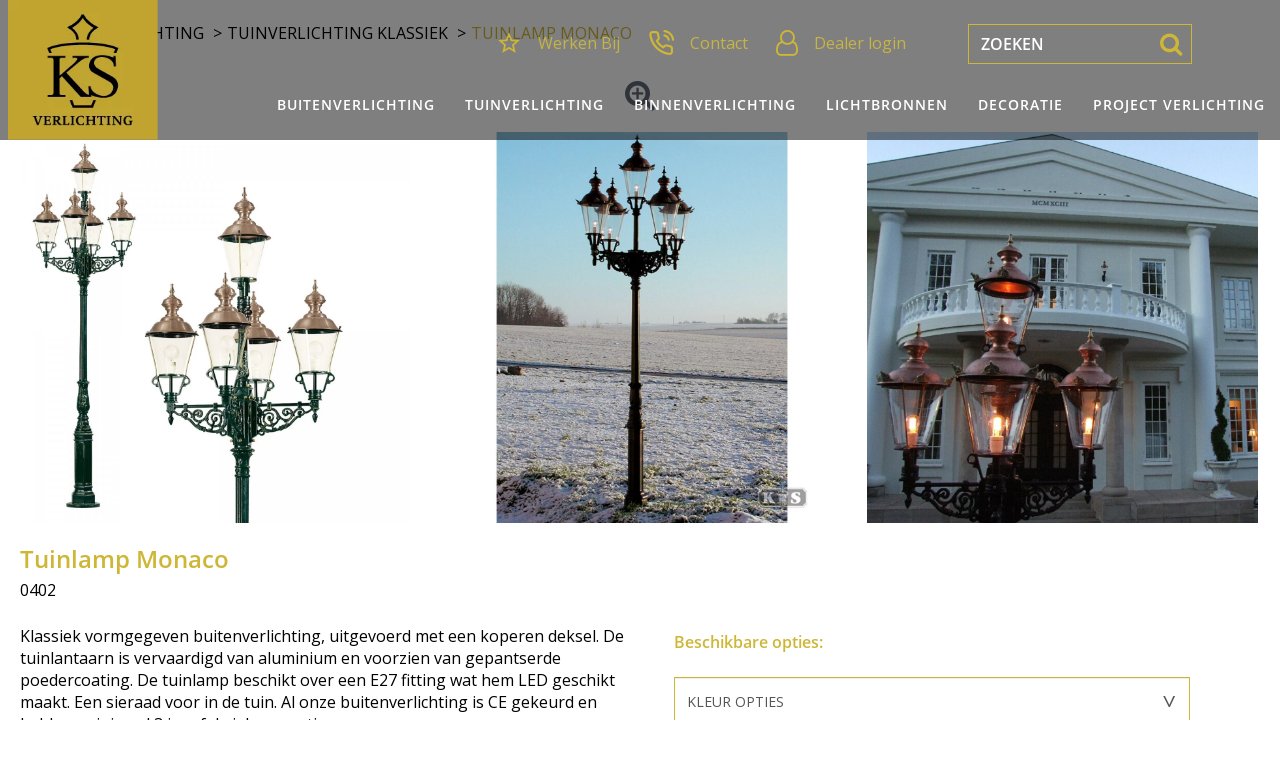

--- FILE ---
content_type: text/html; charset=utf-8
request_url: https://www.ks-verlichting.nl/tuinverlichting/tuinverlichting-klassiek/tuinlamp-monaco-0402
body_size: 37034
content:
<!DOCTYPE html>
<html dir="ltr" lang="nl" class="desktop mac chrome chrome131 webkit oc30 is-guest route-product-product product-8 store-0 skin-1 desktop-header-active mobile-sticky no-wishlist no-compare layout-19" data-jb="14218c54" data-jv="3.1.8" data-ov="3.0.2.0">
<head typeof="og:website">

                    <!-- Google Marketing Tools Opencart - https://devmanextensions.com -->
                                            <!-- Google Marketing Tools Opencart - https://devmanextensions.com -->
                
<meta charset="UTF-8" />
<meta name="viewport" content="width=device-width, initial-scale=1.0">
<meta http-equiv="X-UA-Compatible" content="IE=edge">
<title>Tuinlamp Monaco | Officiële site KS Verlichting</title>
<base href="https://www.ks-verlichting.nl/" />
<link rel="alternate" hreflang="nl-nl" href="https://www.ks-verlichting.nl/tuinverlichting/tuinverlichting-klassiek/tuinlamp-monaco-0402" />
<link rel="alternate" hreflang="en-en" href="https://www.ks-outdoorlighting.com/garden-lighting-classic/lighting-post-monaco-5l-0402" />

<link rel="preload" href="catalog/view/theme/journal3/icons/fonts/icomoon.woff2?v1" as="font" crossorigin>
<link rel="preconnect" href="https://fonts.googleapis.com/" crossorigin>
<link rel="preconnect" href="https://fonts.gstatic.com/" crossorigin>
<meta property="fb:app_id" content=""/>
<meta property="og:type" content="product"/>
<meta property="og:title" content="Tuinlamp Monaco"/>
<meta property="og:url" content="https://www.ks-verlichting.nl/tuinlamp-monaco-0402"/>
<meta property="og:image" content="https://www.ks-verlichting.nl/image/cache/catalog/data/img/data/buitenverlichting/Klassiek-rond-wit/0402-Monaco-lantaarn-5-pitter-groen-koper-600x315w.jpg.webp"/>
<meta property="og:image:width" content="600"/>
<meta property="og:image:height" content="315"/>
<meta property="og:description" content="Klassiek vormgegeven buitenverlichting, uitgevoerd met een koperen deksel. De tuinlantaarn is vervaardigd van aluminium en voorzien van gepantserde poedercoating. De tuinlamp beschikt over een E27 fitting wat hem LED geschikt maakt. Een sieraad voor in de tuin. Al onze buitenverlichting is CE gekeur"/>
<meta name="twitter:card" content="summary"/>
<meta name="twitter:site" content="@"/>
<meta name="twitter:title" content="Tuinlamp Monaco"/>
<meta name="twitter:image" content="https://www.ks-verlichting.nl/image/cache/catalog/data/img/data/buitenverlichting/Klassiek-rond-wit/0402-Monaco-lantaarn-5-pitter-groen-koper-200x200.jpg.webp"/>
<meta name="twitter:image:width" content="200"/>
<meta name="twitter:image:height" content="200"/>
<meta name="twitter:description" content="Klassiek vormgegeven buitenverlichting, uitgevoerd met een koperen deksel. De tuinlantaarn is vervaardigd van aluminium en voorzien van gepantserde poedercoating. De tuinlamp beschikt over een E27 fitting wat hem LED geschikt maakt. Een sieraad voor in de tuin. Al onze buitenverlichting is CE gekeur"/>
<script>window['Journal'] = {"isPopup":false,"isPhone":false,"isTablet":false,"isDesktop":true,"filterScrollTop":false,"filterUrlValuesSeparator":",","countdownDay":"Day","countdownHour":"Hour","countdownMin":"Min","countdownSec":"Sec","globalPageColumnLeftTabletStatus":true,"globalPageColumnRightTabletStatus":true,"scrollTop":true,"scrollToTop":true,"notificationHideAfter":"2000","quickviewPageStyleCloudZoomStatus":true,"quickviewPageStyleAdditionalImagesCarousel":true,"quickviewPageStyleAdditionalImagesHeightAdjustment":"","quickviewPageStyleProductStockUpdate":false,"quickviewPageStylePriceUpdate":true,"quickviewPageStyleOptionsSelect":"none","quickviewText":"Quickview","mobileHeaderOn":"phone","productPageStyleCloudZoomStatus":false,"productPageStyleCloudZoomPosition":"inner","productPageStyleAdditionalImagesCarousel":true,"productPageStyleAdditionalImagesCarouselStyleSpeed":"400","productPageStyleAdditionalImagesCarouselStyleAutoPlay":true,"productPageStyleAdditionalImagesCarouselStylePauseOnHover":true,"productPageStyleAdditionalImagesCarouselStyleDelay":"4000","productPageStyleAdditionalImagesCarouselStyleLoop":false,"productPageStyleAdditionalImagesHeightAdjustment":"","productPageStyleProductStockUpdate":false,"productPageStylePriceUpdate":true,"productPageStyleOptionsSelect":"none","infiniteScrollStatus":false,"infiniteScrollOffset":"1","infiniteScrollLoadPrev":"Load Previous Products","infiniteScrollLoadNext":"LAAD MEER","infiniteScrollLoading":"Laden...","infiniteScrollNoneLeft":"Niet meer producten","checkoutUrl":"https:\/\/www.ks-verlichting.nl\/index.php?route=checkout\/checkout","headerHeight":"140","headerCompactHeight":"60","mobileMenuOn":"980","searchStyleSearchAutoSuggestStatus":true,"searchStyleSearchAutoSuggestDescription":true,"searchStyleSearchAutoSuggestSubCategories":true,"headerMiniSearchDisplay":"default","stickyStatus":true,"stickyFullHomePadding":false,"stickyFullwidth":true,"stickyAt":"","stickyHeight":"40","headerTopBarHeight":"0","topBarStatus":true,"headerType":"mega","headerMobileHeight":"","headerMobileStickyStatus":true,"headerMobileTopBarVisibility":false,"headerMobileTopBarHeight":"50","headerNotice":[{"m":231,"c":"d4b76943"}],"columnsCount":0};</script>
<script>// forEach polyfill
if (window.NodeList && !NodeList.prototype.forEach) {
	NodeList.prototype.forEach = Array.prototype.forEach;
}

(function () {
	if (Journal['isPhone']) {
		return;
	}

	var wrappers = ['search', 'cart', 'cart-content', 'logo', 'language', 'currency'];
	var documentClassList = document.documentElement.classList;

	function extractClassList() {
		return ['desktop', 'tablet', 'phone', 'desktop-header-active', 'mobile-header-active', 'mobile-menu-active'].filter(function (cls) {
			return documentClassList.contains(cls);
		});
	}

	function mqr(mqls, listener) {
		Object.keys(mqls).forEach(function (k) {
			mqls[k].addListener(listener);
		});

		listener();
	}

	function mobileMenu() {
		console.warn('mobile menu!');

		var element = document.querySelector('#main-menu');
		var wrapper = document.querySelector('.mobile-main-menu-wrapper');

		if (element && wrapper) {
			wrapper.appendChild(element);
		}

		var main_menu = document.querySelector('.main-menu');

		if (main_menu) {
			main_menu.classList.add('accordion-menu');
		}

		document.querySelectorAll('.main-menu .dropdown-toggle').forEach(function (element) {
			element.classList.remove('dropdown-toggle');
			element.classList.add('collapse-toggle');
			element.removeAttribute('data-toggle');
		});

		document.querySelectorAll('.main-menu .dropdown-menu').forEach(function (element) {
			element.classList.remove('dropdown-menu');
			element.classList.remove('j-dropdown');
			element.classList.add('collapse');
		});
	}

	function desktopMenu() {
		console.warn('desktop menu!');

		var element = document.querySelector('#main-menu');
		var wrapper = document.querySelector('.desktop-main-menu-wrapper');

		if (element && wrapper) {
			wrapper.insertBefore(element, document.querySelector('#main-menu-2'));
		}

		var main_menu = document.querySelector('.main-menu');

		if (main_menu) {
			main_menu.classList.remove('accordion-menu');
		}

		document.querySelectorAll('.main-menu .collapse-toggle').forEach(function (element) {
			element.classList.add('dropdown-toggle');
			element.classList.remove('collapse-toggle');
			element.setAttribute('data-toggle', 'dropdown');
		});

		document.querySelectorAll('.main-menu .collapse').forEach(function (element) {
			element.classList.add('dropdown-menu');
			element.classList.add('j-dropdown');
			element.classList.remove('collapse');
		});

		document.body.classList.remove('mobile-wrapper-open');
	}

	function mobileHeader() {
		console.warn('mobile header!');

		Object.keys(wrappers).forEach(function (k) {
			var element = document.querySelector('#' + wrappers[k]);
			var wrapper = document.querySelector('.mobile-' + wrappers[k] + '-wrapper');

			if (element && wrapper) {
				wrapper.appendChild(element);
			}

			if (wrappers[k] === 'cart-content') {
				if (element) {
					element.classList.remove('j-dropdown');
					element.classList.remove('dropdown-menu');
				}
			}
		});

		var search = document.querySelector('#search');
		var cart = document.querySelector('#cart');

		if (search && (Journal['searchStyle'] === 'full')) {
			search.classList.remove('full-search');
			search.classList.add('mini-search');
		}

		if (cart && (Journal['cartStyle'] === 'full')) {
			cart.classList.remove('full-cart');
			cart.classList.add('mini-cart')
		}
	}

	function desktopHeader() {
		console.warn('desktop header!');

		Object.keys(wrappers).forEach(function (k) {
			var element = document.querySelector('#' + wrappers[k]);
			var wrapper = document.querySelector('.desktop-' + wrappers[k] + '-wrapper');

			if (wrappers[k] === 'cart-content') {
				if (element) {
					element.classList.add('j-dropdown');
					element.classList.add('dropdown-menu');
					document.querySelector('#cart').appendChild(element);
				}
			} else {
				if (element && wrapper) {
					wrapper.appendChild(element);
				}
			}
		});

		var search = document.querySelector('#search');
		var cart = document.querySelector('#cart');

		if (search && (Journal['searchStyle'] === 'full')) {
			search.classList.remove('mini-search');
			search.classList.add('full-search');
		}

		if (cart && (Journal['cartStyle'] === 'full')) {
			cart.classList.remove('mini-cart');
			cart.classList.add('full-cart');
		}

		documentClassList.remove('mobile-cart-content-container-open');
		documentClassList.remove('mobile-main-menu-container-open');
		documentClassList.remove('mobile-overlay');
	}

	function moveElements(classList) {
		if (classList.includes('mobile-header-active')) {
			mobileHeader();
			mobileMenu();
		} else if (classList.includes('mobile-menu-active')) {
			desktopHeader();
			mobileMenu();
		} else {
			desktopHeader();
			desktopMenu();
		}
	}

	var mqls = {
		phone: window.matchMedia('(max-width: 768px)'),
		tablet: window.matchMedia('(max-width: 1024px)'),
		menu: window.matchMedia('(max-width: ' + Journal['mobileMenuOn'] + 'px)')
	};

	mqr(mqls, function () {
		var oldClassList = extractClassList();

		if (Journal['isDesktop']) {
			if (mqls.phone.matches) {
				documentClassList.remove('desktop');
				documentClassList.remove('tablet');
				documentClassList.add('mobile');
				documentClassList.add('phone');
			} else if (mqls.tablet.matches) {
				documentClassList.remove('desktop');
				documentClassList.remove('phone');
				documentClassList.add('mobile');
				documentClassList.add('tablet');
			} else {
				documentClassList.remove('mobile');
				documentClassList.remove('phone');
				documentClassList.remove('tablet');
				documentClassList.add('desktop');
			}

			if (documentClassList.contains('phone') || (documentClassList.contains('tablet') && Journal['mobileHeaderOn'] === 'tablet')) {
				documentClassList.remove('desktop-header-active');
				documentClassList.add('mobile-header-active');
			} else {
				documentClassList.remove('mobile-header-active');
				documentClassList.add('desktop-header-active');
			}
		}

		if (documentClassList.contains('desktop-header-active') && mqls.menu.matches) {
			documentClassList.add('mobile-menu-active');
		} else {
			documentClassList.remove('mobile-menu-active');
		}

		var newClassList = extractClassList();

		if (oldClassList.join(' ') !== newClassList.join(' ')) {
			if (documentClassList.contains('safari') && !documentClassList.contains('ipad') && navigator.maxTouchPoints && navigator.maxTouchPoints > 2) {
				window.fetch('index.php?route=journal3/journal3/device_detect', {
					method: 'POST',
					body: 'device=ipad',
					headers: {
						'Content-Type': 'application/x-www-form-urlencoded'
					}
				}).then(function (data) {
					return data.json();
				}).then(function (data) {
					if (data.response.reload) {
						window.location.reload();
					}
				});
			}

			if (document.readyState === 'loading') {
				document.addEventListener('DOMContentLoaded', function () {
					moveElements(newClassList);
				});
			} else {
				moveElements(newClassList);
			}
		}
	});

})();

(function () {
	var cookies = {};
	var style = document.createElement('style');
	var documentClassList = document.documentElement.classList;

	document.head.appendChild(style);

	document.cookie.split('; ').forEach(function (c) {
		var cc = c.split('=');
		cookies[cc[0]] = cc[1];
	});

	if (Journal['popup']) {
		for (var i in Journal['popup']) {
			if (!cookies['p-' + Journal['popup'][i]['c']]) {
				documentClassList.add('popup-open');
				documentClassList.add('popup-center');
				break;
			}
		}
	}

	if (Journal['notification']) {
		for (var i in Journal['notification']) {
			if (cookies['n-' + Journal['notification'][i]['c']]) {
				style.sheet.insertRule('.module-notification-' + Journal['notification'][i]['m'] + '{ display:none }');
			}
		}
	}

	if (Journal['headerNotice']) {
		for (var i in Journal['headerNotice']) {
			if (cookies['hn-' + Journal['headerNotice'][i]['c']]) {
				style.sheet.insertRule('.module-header_notice-' + Journal['headerNotice'][i]['m'] + '{ display:none }');
			}
		}
	}

	if (Journal['layoutNotice']) {
		for (var i in Journal['layoutNotice']) {
			if (cookies['ln-' + Journal['layoutNotice'][i]['c']]) {
				style.sheet.insertRule('.module-layout_notice-' + Journal['layoutNotice'][i]['m'] + '{ display:none }');
			}
		}
	}
})();
</script>
<link href="https://fonts.googleapis.com/css?family=Open+Sans:400&amp;subset=latin,latin-ext" type="text/css" rel="stylesheet"/>
<link href="catalog/view/javascript/bootstrap/css/bootstrap.min.css" type="text/css" rel="stylesheet" media="all" />
<link href="catalog/view/javascript/font-awesome/css/font-awesome.min.css" type="text/css" rel="stylesheet" media="all" />
<link href="catalog/view/theme/journal3/icons/style.minimal.css" type="text/css" rel="stylesheet" media="all" />
<link href="catalog/view/theme/journal3/lib/imagezoom/imagezoom.min.css" type="text/css" rel="stylesheet" media="all" />
<link href="catalog/view/theme/journal3/lib/lightgallery/css/lightgallery.min.css" type="text/css" rel="stylesheet" media="all" />
<link href="catalog/view/theme/journal3/lib/lightgallery/css/lg-transitions.min.css" type="text/css" rel="stylesheet" media="all" />
<link href="catalog/view/theme/journal3/lib/swiper/swiper.min.css" type="text/css" rel="stylesheet" media="all" />
<link href="catalog/view/theme/journal3/stylesheet/style.css" type="text/css" rel="stylesheet" media="all" />
<link href="catalog/view/javascript/jquery/magnific/magnific-popup.css" type="text/css" rel="stylesheet" media="all" />
<link href="catalog/view/javascript/jquery/datetimepicker/bootstrap-datetimepicker.min.css" type="text/css" rel="stylesheet" media="all" />
<link href="https://www.ks-verlichting.nl/tuinverlichting/tuinverlichting-klassiek/tuinlamp-monaco-0402" rel="canonical" />
<link href="https://www.ks-verlichting.nl/image/catalog/logo/KS-Verlichting-Favicon.png" rel="icon" />
      <script id="Cookiebot"
      src="https://consent.cookiebot.com/uc.js"
      data-cbid="d384b09c-515e-4dea-aed9-564146068571"
      data-blockingmode="auto"
      type="text/javascript"
      data-consentmode-defaults="disabled">
    </script>
  
  <script data-cookieconsent="ignore">
    window.dataLayer = window.dataLayer || [];
    function gtag() {
      dataLayer.push(arguments)
    }
    gtag("consent", "default", {
      ad_personalization: "denied",
      ad_storage: "denied",
      ad_user_data: "denied",
      analytics_storage: "denied",
      functionality_storage: "denied",
      personalization_storage: "denied",
      security_storage: "granted",
      wait_for_update: 500
    });
    gtag("set", "ads_data_redaction", true);
    gtag("set", "url_passthrough", true);

    // Listen for Cookiebot consent updates
    window.addEventListener('CookiebotOnConsentReady', function() {
      if (typeof Cookiebot !== 'undefined') {
        var consent = Cookiebot.consent;
        gtag('consent', 'update', {
          ad_storage: consent.marketing ? 'granted' : 'denied',
          analytics_storage: consent.statistics ? 'granted' : 'denied',
          functionality_storage: consent.preferences ? 'granted' : 'denied',
          security_storage: 'granted'
        });
      }
    });
  </script>

          <script>(function(w,d,s,l,i){w[l]=w[l]||[];w[l].push({'gtm.start':new Date().getTime(),event:'gtm.js'});var f=d.getElementsByTagName(s)[0],j=d.createElement(s),dl=l!='dataLayer'?'&l='+l:'';j.async=true;j.src='https://sst.ks-verlichting.nl/jlvp0qyrgn.js?tg='+i+dl;f.parentNode.insertBefore(j,f);})(window,document,'script','dataLayer','KBKKSBC');</script>
  
  
  

<style>
.blog-post .post-details .post-stats{white-space:nowrap;overflow-x:auto;overflow-y:hidden;-webkit-overflow-scrolling:touch}.blog-post .post-details .post-stats .p-category{flex-wrap:nowrap;display:inline-flex}.mobile .blog-post .post-details .post-stats{overflow-x:scroll}.blog-post .post-details .post-stats::-webkit-scrollbar{-webkit-appearance:none;height:1px;height:5px;width:5px}.blog-post .post-details .post-stats::-webkit-scrollbar-track{background-color:white}.blog-post .post-details .post-stats::-webkit-scrollbar-thumb{background-color:#999}.blog-post .post-details .post-stats .p-posted{display:inline-flex}.blog-post .post-details .post-stats .p-author{display:inline-flex}.blog-post .post-details .post-stats .p-date{display:inline-flex}.p-date-image{margin:5px}.blog-post .post-details .post-stats .p-comment{display:inline-flex}.blog-post .post-details .post-stats .p-view{display:inline-flex}.post-content>p{margin-bottom:10px}.post-image{display:block;text-align:left;float:none}.post-content{column-count:initial;column-gap:30px;column-rule-width:1px;column-rule-style:solid}.blog-post
.tags{justify-content:center}.user-avatar{display:block;margin-right:20px;margin-bottom:10px}.module-blog_comments .side-image{display:block}.post-comment .user-name{font-size:18px;font-weight:700}.post-comment .user-data
div{font-size:12px}.post-comment .user-date::before{content:'\e916' !important;font-family:icomoon !important}.post-comment .user-data .user-date{display:inline-flex}.post-comment .user-data .user-time{display:inline-flex}.comment-form .form-group:not(.required){display:flex}.user-data .user-site{display:inline-flex}.main-posts.post-grid .post-layout.swiper-slide{margin-right:0px;width:calc((100% - 4 * 0px) / 5 - 0.01px)}.main-posts.post-grid .post-layout:not(.swiper-slide){padding:0px;width:calc(100% / 5 - 0.01px)}.one-column #content .main-posts.post-grid .post-layout.swiper-slide{margin-right:0px;width:calc((100% - 3 * 0px) / 4 - 0.01px)}.one-column #content .main-posts.post-grid .post-layout:not(.swiper-slide){padding:0px;width:calc(100% / 4 - 0.01px)}.two-column #content .main-posts.post-grid .post-layout.swiper-slide{margin-right:0px;width:calc((100% - 2 * 0px) / 3 - 0.01px)}.two-column #content .main-posts.post-grid .post-layout:not(.swiper-slide){padding:0px;width:calc(100% / 3 - 0.01px)}.side-column .main-posts.post-grid .post-layout.swiper-slide{margin-right:0px;width:calc((100% - 0 * 0px) / 1 - 0.01px)}.side-column .main-posts.post-grid .post-layout:not(.swiper-slide){padding:0px;width:calc(100% / 1 - 0.01px)}.blog-feed
span{display:block}.blog-feed{display:inline-flex}.blog-feed::before{content:'\f143' !important;font-family:icomoon !important}.boxed-layout .site-wrapper{overflow:hidden}.boxed-layout
.header{padding:0
20px}.boxed-layout
.breadcrumb{padding-left:20px;padding-right:20px}.wrapper, .mega-menu-content, .site-wrapper > .container, .grid-cols,.desktop-header-active .is-sticky .header .desktop-main-menu-wrapper,.desktop-header-active .is-sticky .sticky-fullwidth-bg,.boxed-layout .site-wrapper, .breadcrumb, .title-wrapper, .page-title > span,.desktop-header-active .header .top-bar,.desktop-header-active .header .mid-bar,.desktop-main-menu-wrapper{max-width:1350px}.desktop-main-menu-wrapper .main-menu>.j-menu>.first-dropdown::before{transform:translateX(calc(0px - (100vw - 1350px) / 2))}html[dir='rtl'] .desktop-main-menu-wrapper .main-menu>.j-menu>.first-dropdown::before{transform:none;right:calc(0px - (100vw - 1350px) / 2)}.desktop-main-menu-wrapper .main-menu>.j-menu>.first-dropdown.mega-custom::before{transform:translateX(calc(0px - (200vw - 1350px) / 2))}html[dir='rtl'] .desktop-main-menu-wrapper .main-menu>.j-menu>.first-dropdown.mega-custom::before{transform:none;right:calc(0px - (200vw - 1350px) / 2)}#content{padding-top:20px;padding-bottom:64px}.column-left
#content{padding-left:20px}.column-right
#content{padding-right:20px}.side-column{max-width:200px}.one-column
#content{max-width:calc(100% - 200px)}.two-column
#content{max-width:calc(100% - 200px * 2)}.page-title{display:block}.dropdown.dropdown .j-dropdown::before{display:block;margin-top:-10px}legend{font-size:18px;line-height:40px;padding-bottom:20px;white-space:normal;overflow:visible;text-overflow:initial}.title{font-size:18px;line-height:40px;padding-bottom:20px;white-space:normal;overflow:visible;text-overflow:initial}html:not(.popup) .page-title{font-size:18px;line-height:40px;padding-bottom:20px;white-space:normal;overflow:visible;text-overflow:initial}.title.module-title{font-size:18px;line-height:40px;padding-bottom:20px;white-space:normal;overflow:visible;text-overflow:initial}.side-column .title.module-title{font-size:18px;line-height:40px;padding-bottom:20px;white-space:normal;overflow:visible;text-overflow:initial}.btn,.btn:visited{font-size:16px;color:rgba(0,0,0,1);text-transform:none;line-height:32px}.btn{background:rgba(255,255,255,1);border-width:1px;border-style:solid;border-color:rgba(206,182,54,1);padding-right:6px;padding-left:6px}.btn:hover{background:rgba(198, 180, 68, 1) !important}.btn.btn.disabled::after{font-size:20px}.buttons{background:rgba(244, 244, 244, 1);margin-top:20px;margin-right:0px;margin-bottom:20px;margin-left:0px;padding:15px}.buttons .pull-right .btn, .buttons .pull-right .btn:visited{font-size:16px;color:rgba(0, 0, 0, 1);text-transform:none;line-height:32px}.buttons .pull-right
.btn{background:rgba(255, 255, 255, 1);border-width:1px;border-style:solid;border-color:rgba(206, 182, 54, 1);padding-right:6px;padding-left:6px}.buttons .pull-right .btn:hover{background:rgba(198, 180, 68, 1) !important}.buttons .pull-right .btn.btn.disabled::after{font-size:20px}.buttons .pull-left .btn, .buttons .pull-left .btn:visited{font-size:16px;color:rgba(0, 0, 0, 1);text-transform:none;line-height:32px}.buttons .pull-left
.btn{background:rgba(255, 255, 255, 1);border-width:1px;border-style:solid;border-color:rgba(206, 182, 54, 1);padding-right:6px;padding-left:6px}.buttons .pull-left .btn:hover{background:rgba(198, 180, 68, 1) !important}.buttons .pull-left .btn.btn.disabled::after{font-size:20px}.tags{justify-content:flex-start}.tags
b{display:none}.breadcrumb{display:block !important;text-align:left;padding-top:0px;padding-right:15px;padding-bottom:10px;padding-left:15px;margin-top:20px;white-space:normal;-webkit-overflow-scrolling:touch}.breadcrumb li:first-of-type a i::before{content:'\eb69' !important;font-family:icomoon !important;font-size:20px}.breadcrumb
a{font-size:16px;color:rgba(0, 0, 0, 1);text-transform:uppercase}.breadcrumb a:hover{color:rgba(206, 182, 54, 1)}.breadcrumb li:last-of-type
a{font-size:16px;color:rgba(206,182,54,1)}.breadcrumb>li+li:before{content:'>';color:rgba(0, 0, 0, 1)}.mobile
.breadcrumb{overflow-x:visible}.breadcrumb::-webkit-scrollbar{-webkit-appearance:initial;height:1px;height:1px;width:1px}.breadcrumb::-webkit-scrollbar-track{background-color:white}.breadcrumb::-webkit-scrollbar-thumb{background-color:#999}.panel-group .panel-heading a::before{content:'\e9d8' !important;font-family:icomoon !important;order:-1}.panel-group .panel-active .panel-heading a::before{content:'\e9bd' !important;font-family:icomoon !important}.panel-group .panel-heading
a{justify-content:flex-start;padding:10px}body{font-family:'Open Sans';font-weight:400;font-size:16px;color:rgba(0, 0, 0, 1);line-height:1.4}body h1, body h2, body h3, body h4, body h5, body
h6{font-family:'Open Sans';font-weight:400}body
a{color:rgba(198, 180, 68, 1)}body
h1{line-height:1.4}body
h2{line-height:1.4}body
h3{line-height:1.4}body
blockquote{float:none;display:block;max-width:500px}body blockquote::before{margin-left:auto;margin-right:auto;float:left;content:'\e98f' !important;font-family:icomoon !important}body
hr{overflow:visible}body .video-responsive{float:none}.count-badge{font-size:14px;color:rgba(255,255,255,1);font-weight:700;background:rgba(198,180,68,1);border-radius:100%}.count-zero{display:none !important}.table-responsive::-webkit-scrollbar{height:5px;width:5px}.table-responsive::-webkit-scrollbar-thumb{border-radius:5px}.form-group .control-label{display:flex;max-width:200px;justify-content:flex-start}.required .control-label+div::before{display:none}.required .control-label::after{display:inline}label{font-size:16px}.form-group{padding-top:10px}input.form-control{border-width:1px !important;border-color:rgba(228, 228, 228, 1) !important;border-radius:1px !important}input.form-control::placeholder{color:rgba(153, 153, 153, 1) !important}textarea.form-control{border-width:1px !important;border-color:rgba(228, 228, 228, 1) !important;border-radius:1px !important}textarea.form-control::placeholder{color:rgba(153, 153, 153, 1) !important}select.form-control{border-width:1px !important;border-color:rgba(228, 228, 228, 1) !important;border-radius:1px !important}select.form-control::placeholder{color:rgba(153, 153, 153, 1) !important}.radio{width:auto;margin-bottom:5px !important}.checkbox{width:100%;margin-bottom:5pxpx !important}.input-group .input-group-btn
.btn{min-width:35px;min-height:35px}.product-option-file .btn i::before{content:'\ebd8' !important;font-family:icomoon !important}.stepper input.form-control{font-size:16px !important;color:rgba(25, 25, 25, 1) !important;font-weight:700 !important;background:rgba(255, 255, 255, 1) !important}.stepper{height:50px;border-style:solid;border-color:rgba(198, 180, 68, 1)}.stepper span
i{color:rgba(25,25,25,1);background-color:rgba(0,0,0,0)}.pagination-results{font-size:16px;color:rgba(0, 0, 0, 1);background:rgba(255, 255, 255, 1);margin-top:48px;margin-bottom:16px;padding:8px;justify-content:center}.pagination-results .text-right{display:none}.pagination>li>a{font-size:20px;color:rgba(140,131,130,1);font-weight:700}.pagination>li>a:hover{color:rgba(0,0,0,1)}.pagination>li.active>span,.pagination>li.active>span:hover,.pagination>li>a:focus{font-size:20px;color:rgba(0, 0, 0, 1);font-weight:700}.pagination > li:first-child a::before, .pagination > li:last-child a::before{content:none !important}.pagination > li .prev::before, .pagination > li .next::before{content:'\f104' !important;font-family:icomoon !important;font-size:32px;color:rgba(0, 0, 0, 1)}.pagination > li:hover .prev::before, .pagination > li:hover .next::before{color:rgba(140,131,130,1)}.pagination>li:not(:first-of-type){margin-left:20px}.rating .fa-stack{width:1.1em}.popup-bg{background:rgba(0,0,0,0.7)}.popup-body,.popup{background:rgba(255, 255, 255, 1)}.popup-container .popup-close::before{content:'\e5cd' !important;font-family:icomoon !important}.scroll-top i::before{content:'\f01b' !important;font-family:icomoon !important;font-size:64px;color:rgba(80, 80, 80, 1)}.scroll-top:hover i::before{color:rgba(198,180,68,1)}.scroll-top{left:auto;right:10px;transform:translateX(0)}.journal-loading > i::before, .ias-spinner > i::before, .lg-outer .lg-item::after,.btn.disabled::after{content:'\e92f' !important;font-family:icomoon !important}.journal-loading > .fa-spin, .lg-outer .lg-item::after,.btn.disabled::after{animation:fa-spin infinite linear;;animation-duration:1500ms}.btn-cart::before,.fa-shopping-cart::before{content:'\ea9b' !important;font-family:icomoon !important}.btn-wishlist::before{content:'\eb67' !important;font-family:icomoon !important}.btn-compare::before,.compare-btn::before{content:'\eab6' !important;font-family:icomoon !important}.fa-refresh::before{content:'\f021' !important;font-family:icomoon !important}.fa-times-circle::before,.fa-times::before,.reset-filter::before,.notification-close::before,.popup-close::before,.hn-close::before{content:'\f057' !important;font-family:icomoon !important}.p-author::before{content:'\eadc' !important;font-family:icomoon !important}.p-date::before{content:'\f133' !important;font-family:icomoon !important}.p-time::before{content:'\eb29' !important;font-family:icomoon !important}.p-comment::before{content:'\f27a' !important;font-family:icomoon !important}.p-view::before{content:'\f06e' !important;font-family:icomoon !important}.p-category::before{content:'\f022' !important;font-family:icomoon !important}.user-site::before{content:'\e321' !important;font-family:icomoon !important;left:-1px}.expand-content{max-height:70px}.block-expand::after{content:'Lees meer'}.block-expanded .block-expand::after{content:'Lees minder'}.block-expand::before{content:'\f078' !important;font-family:icomoon !important}.block-expanded .block-expand::before{content:'\f077' !important;font-family:icomoon !important}.old-browser{background:rgba(255,255,0,1)}.notification-cart.notification{padding:15px;padding-top:12px;background:rgba(245, 245, 245, 1);border-width:1px;border-style:solid;border-color:rgba(70, 67, 64, 1);box-shadow:0 0 2px rgba(70, 67, 64, 1);font-size:16px;color:rgba(25, 25, 25, 1)}.notification-cart .notification-close{display:block;width:23px;height:32px}.notification-cart .notification-close::before{content:'\e5cd' !important;font-family:icomoon !important;font-size:24px;color:rgba(25, 25, 25, 1)}.notification-cart .notification-close:hover::before{color:rgba(70, 67, 64, 1)}.notification-cart
img{display:block;margin-right:10px}.notification-cart .notification-title{font-size:16px;color:rgba(25, 25, 25, 1)}.notification-cart .notification-text
a{font-size:16px;color:rgba(25, 25, 25, 1);font-weight:700}.notification-cart .notification-buttons{display:flex;background:rgba(245, 245, 245, 1);padding:12px;margin:-10px;margin-top:0px}.notification-cart .notification-view-cart.btn, .notification-cart .notification-view-cart.btn:visited{font-size:16px;color:rgba(0, 0, 0, 1);text-transform:none;line-height:32px}.notification-cart .notification-view-cart.btn{background:rgba(255, 255, 255, 1);border-width:1px;border-style:solid;border-color:rgba(206, 182, 54, 1);padding-right:6px;padding-left:6px}.notification-cart .notification-view-cart.btn:hover{background:rgba(198, 180, 68, 1) !important}.notification-cart .notification-view-cart.btn.btn.disabled::after{font-size:20px}.notification-cart .notification-view-cart{display:inline-flex;flex-grow:1;margin-right:20px}.notification-cart .notification-view-cart::before{content:'\ebb5' !important;font-family:icomoon !important;font-size:16px}.notification-cart .notification-checkout.btn, .notification-cart .notification-checkout.btn:visited{font-size:16px;color:rgba(0, 0, 0, 1);text-transform:none;line-height:32px}.notification-cart .notification-checkout.btn{background:rgba(255, 255, 255, 1);border-width:1px;border-style:solid;border-color:rgba(206, 182, 54, 1);padding-right:6px;padding-left:6px}.notification-cart .notification-checkout.btn:hover{background:rgba(198, 180, 68, 1) !important}.notification-cart .notification-checkout.btn.btn.disabled::after{font-size:20px}.notification-cart .notification-checkout{display:inline-flex;flex-grow:1;margin-left:20px}.notification-wishlist.notification{padding:15px;padding-top:12px;background:rgba(0, 0, 0, 0.15);color:rgba(255, 255, 255, 1)}.notification-wishlist .notification-close{display:block}.notification-wishlist .notification-close::before{content:'\e5cd' !important;font-family:icomoon !important}.notification-wishlist .notification-close.btn.btn.disabled::after{font-size:20px}.notification-wishlist
img{display:block;margin-right:10px}.notification-wishlist .notification-buttons{display:flex;background:rgba(244, 244, 244, 1);padding:12px;margin:-10px;margin-top:0px}.notification-wishlist .notification-view-cart.btn.btn.disabled::after{font-size:20px}.notification-wishlist .notification-view-cart{display:inline-flex;flex-grow:1}.notification-wishlist .notification-view-cart::before{content:'\ea9b' !important;font-family:icomoon !important;font-size:16px}.notification-wishlist .notification-checkout.btn.btn.disabled::after{font-size:20px}.notification-wishlist .notification-checkout{display:inline-flex;flex-grow:1}.notification-wishlist .notification-checkout::after{content:'\eab0' !important;font-family:icomoon !important;font-size:16px}.notification-compare.notification{padding:15px;padding-top:12px;background:rgba(0, 0, 0, 0.15);color:rgba(255, 255, 255, 1)}.notification-compare .notification-close{display:block}.notification-compare .notification-close::before{content:'\e5cd' !important;font-family:icomoon !important}.notification-compare .notification-close.btn.btn.disabled::after{font-size:20px}.notification-compare
img{display:block;margin-right:10px}.notification-compare .notification-buttons{display:flex;background:rgba(244, 244, 244, 1);padding:12px;margin:-10px;margin-top:0px}.notification-compare .notification-view-cart.btn.btn.disabled::after{font-size:20px}.notification-compare .notification-view-cart{display:inline-flex;flex-grow:1}.notification-compare .notification-view-cart::before{content:'\ea9b' !important;font-family:icomoon !important;font-size:16px}.notification-compare .notification-checkout.btn.btn.disabled::after{font-size:20px}.notification-compare .notification-checkout{display:inline-flex;flex-grow:1}.notification-compare .notification-checkout::after{content:'\eab0' !important;font-family:icomoon !important;font-size:16px}.popup-quickview .popup-container{width:700px}.popup-quickview .popup-inner-body{height:600px}.route-product-product.popup-quickview .product-info .product-left{width:50%}.route-product-product.popup-quickview .product-info .product-right{width:calc(100% - 50%)}.route-product-product.popup-quickview h1.page-title{display:block}.route-product-product.popup-quickview div.page-title{display:none}.route-product-product.popup-quickview .direction-horizontal .additional-image{width:calc(100% / 4)}.route-product-product.popup-quickview .additional-image{padding:calc(10px / 2)}.route-product-product.popup-quickview .product-info .product-stats li::before{content:'\f111' !important;font-family:icomoon !important}.route-product-product.popup-quickview .product-info .product-stats
ul{width:100%}.route-product-product.popup-quickview .product-stats .product-views::before{content:'\f06e' !important;font-family:icomoon !important}.route-product-product.popup-quickview .product-stats .product-sold::before{content:'\e263' !important;font-family:icomoon !important}.route-product-product.popup-quickview .product-info .custom-stats{justify-content:space-between}.route-product-product.popup-quickview .product-info .product-details
.rating{justify-content:flex-start}.route-product-product.popup-quickview .product-info .product-details .countdown-wrapper{display:block}.route-product-product.popup-quickview .product-info .product-details .product-price-group{text-align:left}.route-product-product.popup-quickview .product-info .product-details .price-group{justify-content:flex-start;flex-direction:row;align-items:center}.route-product-product.popup-quickview .product-info .product-details .product-price-new{order:2}.route-product-product.popup-quickview .product-info .product-details .product-points{display:block}.route-product-product.popup-quickview .product-info .product-details .product-tax{display:block}.route-product-product.popup-quickview .product-info .product-details
.discounts{display:block}.route-product-product.popup-quickview .product-info .product-details .product-options>.options-title{display:none}.route-product-product.popup-quickview .product-info .product-details .product-options>h3{display:block}.route-product-product.popup-quickview .product-info .product-options .push-option > div input:checked+img{box-shadow:inset 0 0 8px rgba(0, 0, 0, 0.7)}.route-product-product.popup-quickview .product-info .product-details .button-group-page{position:relative;width:auto;z-index:1}.route-product-product.popup-quickview{padding-bottom:0 !important}.route-product-product.popup-quickview .product-info .button-group-page
.stepper{display:flex}.route-product-product.popup-quickview .product-info .button-group-page .btn-cart{display:inline-flex}.route-product-product.popup-quickview .product-info .button-group-page .btn-cart::before{display:none;content:'\ea9b' !important;font-family:icomoon !important}.route-product-product.popup-quickview .product-info .button-group-page .btn-cart .btn-text{display:inline-block;padding:0}.route-product-product.popup-quickview .product-info .product-details .stepper-group{flex-grow:initial}.route-product-product.popup-quickview .product-info .product-details .stepper-group .btn-cart{flex-grow:initial}.route-product-product.popup-quickview .product-info .button-group-page .btn-more-details{display:inline-flex;flex-grow:1}.route-product-product.popup-quickview .product-info .button-group-page .btn-more-details .btn-text{display:none}.route-product-product.popup-quickview .product-info .button-group-page .btn-more-details::after{content:'\ec58' !important;font-family:icomoon !important}.route-product-product.popup-quickview .product-info .product-details .button-group-page .wishlist-compare{flex-grow:0 !important}.route-product-product.popup-quickview .product-info .button-group-page .btn-wishlist{display:inline-flex}.route-product-product.popup-quickview .product-info .button-group-page .btn-wishlist .btn-text{display:none}.route-product-product.popup-quickview .product-info .button-group-page .wishlist-compare .btn-wishlist{width:100% !important}.route-product-product.popup-quickview .product-info .button-group-page .btn-compare{display:inline-flex}.route-product-product.popup-quickview .product-info .button-group-page .btn-compare .btn-text{display:none}.route-product-product.popup-quickview .product-info .button-group-page .wishlist-compare .btn-compare{width:100% !important}.popup-quickview .product-right
.description{order:-1}.popup-quickview .expand-content{overflow:hidden}.popup-quickview .block-expanded + .block-expand-overlay .block-expand::after{content:'Show Less'}.login-box .form-group .control-label{display:flex;max-width:200px;padding-top:8px;justify-content:flex-start}.login-box .required .control-label+div::before{display:none}.login-box .required .control-label::after{display:inline}.login-box
label{font-size:16px}.login-box .has-error{color:rgba(169, 68, 66, 1) !important}.login-box
legend{font-size:20px;border-width:0;border-bottom-width:1px;border-style:dotted;border-color:rgba(70, 67, 64, 1)}.login-box .form-group{padding-top:10px}.login-box input.form-control{border-width:1px !important;border-color:rgba(228, 228, 228, 1) !important;border-radius:1px !important}.login-box input.form-control:focus, .login-box input.form-control:active{border-color:rgba(70, 67, 64, 1) !important}.login-box input.form-control::placeholder{color:rgba(153, 153, 153, 1) !important}.login-box textarea.form-control{border-width:1px !important;border-color:rgba(228, 228, 228, 1) !important;border-radius:1px !important}.login-box textarea.form-control:focus, .login-box textarea.form-control:active{border-color:rgba(70, 67, 64, 1) !important}.login-box textarea.form-control::placeholder{color:rgba(153, 153, 153, 1) !important}.login-box select.form-control{border-width:1px !important;border-color:rgba(228, 228, 228, 1) !important;border-radius:1px !important}.login-box select.form-control:focus, .login-box select.form-control:active{border-color:rgba(70, 67, 64, 1) !important}.login-box select.form-control::placeholder{color:rgba(153, 153, 153, 1) !important}.login-box
.radio{width:auto;margin-bottom:5px !important}.login-box
.checkbox{line-height:1.6;width:auto;margin-bottom:5px !important}.login-box .input-group .form-control{border-width:1px !important;border-color:rgba(228, 228, 228, 1) !important;border-radius:1px !important}.login-box .input-group .form-control:focus, .login-box .input-group .form-control:active{border-color:rgba(70, 67, 64, 1) !important}.login-box .input-group .form-control::placeholder{color:rgba(153, 153, 153, 1) !important}.login-box .input-group .input-group-btn .btn, .login-box .input-group .input-group-btn .btn:visited{font-size:16px;color:rgba(0, 0, 0, 1);letter-spacing:1px;line-height:32px}.login-box .input-group .input-group-btn .btn:hover{color:rgba(255, 255, 255, 1) !important;background:rgba(140, 131, 130, 1) !important}.login-box .input-group .input-group-btn
.btn{background:rgba(255, 255, 255, 1);border-width:1px;border-style:solid;border-color:rgba(140, 131, 130, 1);padding-right:24px;padding-left:24px;min-width:35px;min-height:35px}.login-box .input-group .input-group-btn .btn.btn.disabled::after{content:'\e92e' !important;font-family:icomoon !important;font-size:20px}.login-box .product-option-file .btn i::before{content:'\ebd8' !important;font-family:icomoon !important}.login-box{flex-direction:row}.login-box
.buttons{background:rgba(0, 0, 0, 0)}.login-box .buttons .pull-right .btn, .login-box .buttons .pull-right .btn:visited{font-size:18px;color:rgba(255, 255, 255, 1);font-weight:700;text-transform:uppercase}.login-box .buttons .pull-right
.btn{background:rgba(140, 131, 130, 1);border-width:1px;border-style:solid;border-color:rgba(206, 182, 54, 1);padding:8px;max-width:150px}.login-box .buttons .pull-right .btn:hover{background:rgba(198, 180, 68, 1) !important}.login-box .buttons .pull-right .btn.btn.disabled::after{font-size:20px}.login-box .buttons .pull-left .btn, .login-box .buttons .pull-left .btn:visited{font-size:18px;color:rgba(255, 255, 255, 1);font-weight:700;text-transform:uppercase}.login-box .buttons .pull-left
.btn{background:rgba(140, 131, 130, 1);border-width:1px;border-style:solid;border-color:rgba(206, 182, 54, 1);padding:8px;max-width:150px}.login-box .buttons .pull-left .btn:hover{background:rgba(198, 180, 68, 1) !important}.login-box .buttons .pull-left .btn.btn.disabled::after{font-size:20px}.login-box .buttons>div{flex:1;width:100%;flex-basis:auto}.login-box .buttons > div
.btn{width:100%}.login-box .buttons .pull-left{margin-right:0}.login-box .buttons>div+div{padding-top:50px;padding-left:50px}.login-box .buttons .pull-right:only-child{flex:1;margin:0
auto 0 auto}.login-box .buttons .pull-right:only-child
.btn{width:100%}.login-box .buttons input[type=checkbox]{margin:0px
!important}.login-box
.well{margin-right:50px;margin-bottom:50px}.popup-register
.buttons{background:rgba(0, 0, 0, 0)}.popup-register .buttons .pull-right .btn, .popup-register .buttons .pull-right .btn:visited{font-size:18px;color:rgba(255, 255, 255, 1);font-weight:700;text-transform:uppercase}.popup-register .buttons .pull-right
.btn{background:rgba(140, 131, 130, 1);border-width:1px;border-style:solid;border-color:rgba(206, 182, 54, 1);padding:8px;max-width:150px}.popup-register .buttons .pull-right .btn:hover{background:rgba(198, 180, 68, 1) !important}.popup-register .buttons .pull-right .btn.btn.disabled::after{font-size:20px}.popup-register .buttons .pull-left .btn, .popup-register .buttons .pull-left .btn:visited{font-size:18px;color:rgba(255, 255, 255, 1);font-weight:700;text-transform:uppercase}.popup-register .buttons .pull-left
.btn{background:rgba(140, 131, 130, 1);border-width:1px;border-style:solid;border-color:rgba(206, 182, 54, 1);padding:8px;max-width:150px}.popup-register .buttons .pull-left .btn:hover{background:rgba(198, 180, 68, 1) !important}.popup-register .buttons .pull-left .btn.btn.disabled::after{font-size:20px}.popup-register .buttons>div{flex:1;width:100%;flex-basis:auto}.popup-register .buttons > div
.btn{width:100%}.popup-register .buttons .pull-left{margin-right:0}.popup-register .buttons>div+div{padding-top:50px;padding-left:50px}.popup-register .buttons .pull-right:only-child{flex:1;margin:0
auto 0 auto}.popup-register .buttons .pull-right:only-child
.btn{width:100%}.popup-register .buttons input[type=checkbox]{margin:0px
!important}.popup-login .popup-container{width:500px}.popup-login .popup-inner-body{height:300px}.popup-register .popup-container{width:500px}.popup-register .popup-inner-body{height:650px}.login-box>div:first-of-type{margin-right:50px;margin-bottom:50px}.route-account-register .form-group .control-label{display:flex;max-width:200px;padding-top:8px;justify-content:flex-start}.route-account-register .required .control-label+div::before{display:none}.route-account-register .required .control-label::after{display:inline}.route-account-register
label{font-size:16px}.route-account-register .has-error{color:rgba(169, 68, 66, 1) !important}.route-account-register
legend{font-size:20px;border-width:0;border-bottom-width:1px;border-style:dotted;border-color:rgba(70, 67, 64, 1)}.route-account-register .form-group{padding-top:10px}.route-account-register input.form-control{border-width:1px !important;border-color:rgba(228, 228, 228, 1) !important;border-radius:1px !important}.route-account-register input.form-control:focus, .route-account-register input.form-control:active{border-color:rgba(70, 67, 64, 1) !important}.route-account-register input.form-control::placeholder{color:rgba(153, 153, 153, 1) !important}.route-account-register textarea.form-control{border-width:1px !important;border-color:rgba(228, 228, 228, 1) !important;border-radius:1px !important}.route-account-register textarea.form-control:focus, .route-account-register textarea.form-control:active{border-color:rgba(70, 67, 64, 1) !important}.route-account-register textarea.form-control::placeholder{color:rgba(153, 153, 153, 1) !important}.route-account-register select.form-control{border-width:1px !important;border-color:rgba(228, 228, 228, 1) !important;border-radius:1px !important}.route-account-register select.form-control:focus, .route-account-register select.form-control:active{border-color:rgba(70, 67, 64, 1) !important}.route-account-register select.form-control::placeholder{color:rgba(153, 153, 153, 1) !important}.route-account-register
.radio{width:auto;margin-bottom:5px !important}.route-account-register
.checkbox{line-height:1.6;width:auto;margin-bottom:5px !important}.route-account-register .input-group .form-control{border-width:1px !important;border-color:rgba(228, 228, 228, 1) !important;border-radius:1px !important}.route-account-register .input-group .form-control:focus, .route-account-register .input-group .form-control:active{border-color:rgba(70, 67, 64, 1) !important}.route-account-register .input-group .form-control::placeholder{color:rgba(153, 153, 153, 1) !important}.route-account-register .input-group .input-group-btn .btn, .route-account-register .input-group .input-group-btn .btn:visited{font-size:16px;color:rgba(0, 0, 0, 1);letter-spacing:1px;line-height:32px}.route-account-register .input-group .input-group-btn .btn:hover{color:rgba(255, 255, 255, 1) !important;background:rgba(140, 131, 130, 1) !important}.route-account-register .input-group .input-group-btn
.btn{background:rgba(255, 255, 255, 1);border-width:1px;border-style:solid;border-color:rgba(140, 131, 130, 1);padding-right:24px;padding-left:24px;min-width:35px;min-height:35px}.route-account-register .input-group .input-group-btn .btn.btn.disabled::after{content:'\e92e' !important;font-family:icomoon !important;font-size:20px}.route-account-register .product-option-file .btn i::before{content:'\ebd8' !important;font-family:icomoon !important}.popup-register .form-group .control-label{display:flex;max-width:200px;padding-top:8px;justify-content:flex-start}.popup-register .required .control-label+div::before{display:none}.popup-register .required .control-label::after{display:inline}.popup-register
label{font-size:16px}.popup-register .has-error{color:rgba(169, 68, 66, 1) !important}.popup-register
legend{font-size:20px;border-width:0;border-bottom-width:1px;border-style:dotted;border-color:rgba(70, 67, 64, 1)}.popup-register .form-group{padding-top:10px}.popup-register input.form-control{border-width:1px !important;border-color:rgba(228, 228, 228, 1) !important;border-radius:1px !important}.popup-register input.form-control:focus, .popup-register input.form-control:active{border-color:rgba(70, 67, 64, 1) !important}.popup-register input.form-control::placeholder{color:rgba(153, 153, 153, 1) !important}.popup-register textarea.form-control{border-width:1px !important;border-color:rgba(228, 228, 228, 1) !important;border-radius:1px !important}.popup-register textarea.form-control:focus, .popup-register textarea.form-control:active{border-color:rgba(70, 67, 64, 1) !important}.popup-register textarea.form-control::placeholder{color:rgba(153, 153, 153, 1) !important}.popup-register select.form-control{border-width:1px !important;border-color:rgba(228, 228, 228, 1) !important;border-radius:1px !important}.popup-register select.form-control:focus, .popup-register select.form-control:active{border-color:rgba(70, 67, 64, 1) !important}.popup-register select.form-control::placeholder{color:rgba(153, 153, 153, 1) !important}.popup-register
.radio{width:auto;margin-bottom:5px !important}.popup-register
.checkbox{line-height:1.6;width:auto;margin-bottom:5px !important}.popup-register .input-group .form-control{border-width:1px !important;border-color:rgba(228, 228, 228, 1) !important;border-radius:1px !important}.popup-register .input-group .form-control:focus, .popup-register .input-group .form-control:active{border-color:rgba(70, 67, 64, 1) !important}.popup-register .input-group .form-control::placeholder{color:rgba(153, 153, 153, 1) !important}.popup-register .input-group .input-group-btn .btn, .popup-register .input-group .input-group-btn .btn:visited{font-size:16px;color:rgba(0, 0, 0, 1);letter-spacing:1px;line-height:32px}.popup-register .input-group .input-group-btn .btn:hover{color:rgba(255, 255, 255, 1) !important;background:rgba(140, 131, 130, 1) !important}.popup-register .input-group .input-group-btn
.btn{background:rgba(255, 255, 255, 1);border-width:1px;border-style:solid;border-color:rgba(140, 131, 130, 1);padding-right:24px;padding-left:24px;min-width:35px;min-height:35px}.popup-register .input-group .input-group-btn .btn.btn.disabled::after{content:'\e92e' !important;font-family:icomoon !important;font-size:20px}.popup-register .product-option-file .btn i::before{content:'\ebd8' !important;font-family:icomoon !important}.route-account-register
.buttons{background:rgba(0, 0, 0, 0)}.route-account-register .buttons .pull-right .btn, .route-account-register .buttons .pull-right .btn:visited{font-size:18px;color:rgba(255, 255, 255, 1);font-weight:700;text-transform:uppercase}.route-account-register .buttons .pull-right
.btn{background:rgba(140, 131, 130, 1);border-width:1px;border-style:solid;border-color:rgba(206, 182, 54, 1);padding:8px;max-width:150px}.route-account-register .buttons .pull-right .btn:hover{background:rgba(198, 180, 68, 1) !important}.route-account-register .buttons .pull-right .btn.btn.disabled::after{font-size:20px}.route-account-register .buttons .pull-left .btn, .route-account-register .buttons .pull-left .btn:visited{font-size:18px;color:rgba(255, 255, 255, 1);font-weight:700;text-transform:uppercase}.route-account-register .buttons .pull-left
.btn{background:rgba(140, 131, 130, 1);border-width:1px;border-style:solid;border-color:rgba(206, 182, 54, 1);padding:8px;max-width:150px}.route-account-register .buttons .pull-left .btn:hover{background:rgba(198, 180, 68, 1) !important}.route-account-register .buttons .pull-left .btn.btn.disabled::after{font-size:20px}.route-account-register .buttons>div{flex:1;width:100%;flex-basis:auto}.route-account-register .buttons > div
.btn{width:100%}.route-account-register .buttons .pull-left{margin-right:0}.route-account-register .buttons>div+div{padding-top:50px;padding-left:50px}.route-account-register .buttons .pull-right:only-child{flex:1;margin:0
auto 0 auto}.route-account-register .buttons .pull-right:only-child
.btn{width:100%}.route-account-register .buttons input[type=checkbox]{margin:0px
!important}.account-list>li>a::before{content:'\f0a9' !important;font-family:icomoon !important;margin-right:5px}.account-list .edit-info{display:flex}.route-information-sitemap .site-edit{display:block}.account-list .edit-pass{display:flex}.route-information-sitemap .site-pass{display:block}.account-list .edit-address{display:flex}.route-information-sitemap .site-address{display:block}.account-list .edit-wishlist{display:flex}.my-cards{display:block}.account-list .edit-order{display:flex}.route-information-sitemap .site-history{display:block}.account-list .edit-downloads{display:flex}.route-information-sitemap .site-download{display:block}.account-list .edit-rewards{display:flex}.account-list .edit-returns{display:flex}.account-list .edit-transactions{display:flex}.account-list .edit-recurring{display:flex}.my-affiliates{display:block}.my-newsletter .account-list{display:flex}.my-affiliates
.title{display:block}.my-newsletter
.title{display:block}.my-account
.title{display:block}.my-orders
.title{display:block}.my-cards
.title{display:block}.account-list>li{width:calc(100% / 6);padding:8px;margin-bottom:5px;padding:0;width:100%}.account-list{margin:0
-8px -8px;flex-direction:column}.account-list>.edit-info>a::before{content:'\e90d' !important;font-family:icomoon !important}.account-list>.edit-pass>a::before{content:'\eac4' !important;font-family:icomoon !important}.account-list>.edit-address>a::before{content:'\e956' !important;font-family:icomoon !important}.account-list>.edit-wishlist>a::before{content:'\eaaa' !important;font-family:icomoon !important}.my-cards .account-list>li>a::before{content:'\e95e' !important;font-family:icomoon !important}.account-list>.edit-order>a::before{content:'\ead5' !important;font-family:icomoon !important}.account-list>.edit-downloads>a::before{content:'\eb4e' !important;font-family:icomoon !important}.account-list>.edit-rewards>a::before{content:'\e952' !important;font-family:icomoon !important}.account-list>.edit-returns>a::before{content:'\f112' !important;font-family:icomoon !important}.account-list>.edit-transactions>a::before{content:'\e928' !important;font-family:icomoon !important}.account-list>.edit-recurring>a::before{content:'\e8b3' !important;font-family:icomoon !important}.account-list>.affiliate-add>a::before{content:'\ebdf' !important;font-family:icomoon !important}.account-list>.affiliate-edit>a::before{content:'\ebdf' !important;font-family:icomoon !important}.account-list>.affiliate-track>a::before{content:'\f126' !important;font-family:icomoon !important}.my-newsletter .account-list>li>a::before{content:'\e94c' !important;font-family:icomoon !important}.account-list>li>a{flex-direction:row;width:auto;text-align:left}.route-account-register .account-customer-group{display:none !important}#account .account-fax label::after{display:none !important}.route-account-register .address-company{display:none !important}#account-address .address-company{display:none !important}.route-account-register .address-address-2 label::after{display:none !important}#account-address .address-address-2 label::after{display:none !important}.route-account-register #account+fieldset+fieldset{display:none !important}.route-account-account .my-newsletter{display:none !important}.route-checkout-cart .td-qty .stepper input.form-control{font-size:16px !important;background:rgba(0, 0, 0, 0) !important}.route-checkout-cart .td-qty
.stepper{width:44px;height:35px}.route-checkout-cart .td-qty .btn-update.btn, .route-checkout-cart .td-qty .btn-update.btn:visited{color:rgba(70, 67, 64, 1)}.route-checkout-cart .td-qty .btn-update.btn{border-width:0px;padding-right:12px;padding-left:12px}.route-checkout-cart .td-qty .btn-update.btn.btn.disabled::after{content:'\e92e' !important;font-family:icomoon !important;font-size:20px}.route-checkout-cart .td-qty .btn-remove.btn, .route-checkout-cart .td-qty .btn-remove.btn:visited{color:rgba(70, 67, 64, 1)}.route-checkout-cart .td-qty .btn-remove.btn{border-width:0px;padding-right:12px;padding-left:12px}.route-checkout-cart .td-qty .btn-remove.btn.btn.disabled::after{content:'\e92e' !important;font-family:icomoon !important;font-size:20px}.panels-total{flex-direction:column}.panels-total .cart-total{align-items:flex-start}.route-checkout-cart
.buttons{background:rgba(244, 244, 244, 1);margin-top:20px;margin-right:0px;margin-bottom:20px;margin-left:0px;padding:15px}.route-checkout-cart .buttons .pull-right .btn, .route-checkout-cart .buttons .pull-right .btn:visited{font-size:16px;color:rgba(0, 0, 0, 1);text-transform:none;line-height:32px}.route-checkout-cart .buttons .pull-right
.btn{background:rgba(255, 255, 255, 1);border-width:1px;border-style:solid;border-color:rgba(206, 182, 54, 1);padding-right:6px;padding-left:6px}.route-checkout-cart .buttons .pull-right .btn:hover{background:rgba(198, 180, 68, 1) !important}.route-checkout-cart .buttons .pull-right .btn.btn.disabled::after{font-size:20px}.route-checkout-cart .buttons .pull-left .btn, .route-checkout-cart .buttons .pull-left .btn:visited{font-size:16px;color:rgba(0, 0, 0, 1);text-transform:none;line-height:32px}.route-checkout-cart .buttons .pull-left
.btn{background:rgba(255, 255, 255, 1);border-width:1px;border-style:solid;border-color:rgba(206, 182, 54, 1);padding-right:6px;padding-left:6px}.route-checkout-cart .buttons .pull-left .btn:hover{background:rgba(198, 180, 68, 1) !important}.route-checkout-cart .buttons .pull-left .btn.btn.disabled::after{font-size:20px}.cart-table .td-image{display:table-cell}.cart-table .td-qty .stepper, .cart-section .stepper, .cart-table .td-qty .btn-update.btn, .cart-section .td-qty .btn-primary.btn{display:inline-flex}.cart-table .td-name{display:table-cell}.cart-table .td-model{display:table-cell}.route-account-order-info .table-responsive .table-order thead>tr>td:nth-child(2){display:table-cell}.route-account-order-info .table-responsive .table-order tbody>tr>td:nth-child(2){display:table-cell}.route-account-order-info .table-responsive .table-order tfoot>tr>td:last-child{display:table-cell}.cart-table .td-price{display:table-cell}.route-checkout-cart .cart-panels
.title{display:block}.route-checkout-cart .cart-panels>p{display:block}.route-checkout-cart .cart-panels .panel-reward{display:block}.route-checkout-cart .cart-panels .panel-coupon{display:block}.route-checkout-cart .cart-panels .panel-shipping{display:block}.route-checkout-cart .cart-panels .panel-voucher{display:block}.route-checkout-cart .cart-panels .panel-reward
.collapse{display:none}.route-checkout-cart .cart-panels .panel-reward
.collapse.in{display:block}.route-checkout-cart .cart-panels .panel-reward .panel-heading{pointer-events:auto}.route-checkout-cart .cart-panels .panel-coupon
.collapse{display:none}.route-checkout-cart .cart-panels .panel-coupon
.collapse.in{display:block}.route-checkout-cart .cart-panels .panel-coupon .panel-heading{pointer-events:auto}.route-checkout-cart .cart-panels .panel-shipping
.collapse{display:none}.route-checkout-cart .cart-panels .panel-shipping
.collapse.in{display:block}.route-checkout-cart .cart-panels .panel-shipping .panel-heading{pointer-events:auto}.route-checkout-cart .cart-panels .panel-voucher
.collapse{display:none}.route-checkout-cart .cart-panels .panel-voucher
.collapse.in{display:block}.route-checkout-cart .cart-panels .panel-voucher .panel-heading{pointer-events:auto}.route-product-category .page-title{display:block}.route-product-category .category-description{order:10}.category-image{float:left}.category-text{position:static;bottom:auto;font-size:16px}.category-description{padding-top:64px;padding-right:16px;padding-left:16px}.refine-categories .refine-item.swiper-slide{margin-right:0px;width:calc((100% - 2 * 0px) / 3 - 0.01px)}.refine-categories .refine-item:not(.swiper-slide){padding:0px;width:calc(100% / 3 - 0.01px)}.one-column #content .refine-categories .refine-item.swiper-slide{margin-right:0px;width:calc((100% - 2 * 0px) / 3 - 0.01px)}.one-column #content .refine-categories .refine-item:not(.swiper-slide){padding:0px;width:calc(100% / 3 - 0.01px)}.two-column #content .refine-categories .refine-item.swiper-slide{margin-right:0px;width:calc((100% - 2 * 0px) / 3 - 0.01px)}.two-column #content .refine-categories .refine-item:not(.swiper-slide){padding:0px;width:calc(100% / 3 - 0.01px)}.side-column .refine-categories .refine-item.swiper-slide{margin-right:0px;width:calc((100% - 0 * 0px) / 1 - 0.01px)}.side-column .refine-categories .refine-item:not(.swiper-slide){padding:0px;width:calc(100% / 1 - 0.01px)}.refine-item
a{padding-right:15px;padding-bottom:20px}.refine-item a
img{display:block}.refine-name{white-space:nowrap;overflow:hidden;text-overflow:ellipsis;padding-top:8px;padding-bottom:8px}.refine-item .refine-name{font-size:16px;color:rgba(255, 255, 255, 1);font-weight:700;text-align:center;text-transform:uppercase;line-height:21px}.refine-name .count-badge{display:none;font-size:14px;color:rgba(255, 255, 255, 1);font-weight:700;background:rgba(198, 180, 68, 1);border-radius:100%}.refine-name .count-zero{display:none !important}.checkout-section.section-login{display:block}.quick-checkout-wrapper .form-group .control-label{display:flex;max-width:200px;padding-top:8px;justify-content:flex-start}.quick-checkout-wrapper .required .control-label+div::before{display:none}.quick-checkout-wrapper .required .control-label::after{display:inline}.quick-checkout-wrapper
label{font-size:16px}.quick-checkout-wrapper .has-error{color:rgba(169, 68, 66, 1) !important}.quick-checkout-wrapper
legend{font-size:20px;border-width:0;border-bottom-width:1px;border-style:dotted;border-color:rgba(70, 67, 64, 1)}.quick-checkout-wrapper .form-group{padding-top:10px}.quick-checkout-wrapper input.form-control{border-width:1px !important;border-color:rgba(228, 228, 228, 1) !important;border-radius:1px !important}.quick-checkout-wrapper input.form-control:focus, .quick-checkout-wrapper input.form-control:active{border-color:rgba(70, 67, 64, 1) !important}.quick-checkout-wrapper input.form-control::placeholder{color:rgba(153, 153, 153, 1) !important}.quick-checkout-wrapper textarea.form-control{border-width:1px !important;border-color:rgba(228, 228, 228, 1) !important;border-radius:1px !important}.quick-checkout-wrapper textarea.form-control:focus, .quick-checkout-wrapper textarea.form-control:active{border-color:rgba(70, 67, 64, 1) !important}.quick-checkout-wrapper textarea.form-control::placeholder{color:rgba(153, 153, 153, 1) !important}.quick-checkout-wrapper select.form-control{border-width:1px !important;border-color:rgba(228, 228, 228, 1) !important;border-radius:1px !important}.quick-checkout-wrapper select.form-control:focus, .quick-checkout-wrapper select.form-control:active{border-color:rgba(70, 67, 64, 1) !important}.quick-checkout-wrapper select.form-control::placeholder{color:rgba(153, 153, 153, 1) !important}.quick-checkout-wrapper
.radio{width:auto;margin-bottom:5px !important}.quick-checkout-wrapper
.checkbox{line-height:1.6;width:auto;margin-bottom:5px !important}.quick-checkout-wrapper .input-group .form-control{border-width:1px !important;border-color:rgba(228, 228, 228, 1) !important;border-radius:1px !important}.quick-checkout-wrapper .input-group .form-control:focus, .quick-checkout-wrapper .input-group .form-control:active{border-color:rgba(70, 67, 64, 1) !important}.quick-checkout-wrapper .input-group .form-control::placeholder{color:rgba(153, 153, 153, 1) !important}.quick-checkout-wrapper .input-group .input-group-btn .btn, .quick-checkout-wrapper .input-group .input-group-btn .btn:visited{font-size:16px;color:rgba(0, 0, 0, 1);letter-spacing:1px;line-height:32px}.quick-checkout-wrapper .input-group .input-group-btn .btn:hover{color:rgba(255, 255, 255, 1) !important;background:rgba(140, 131, 130, 1) !important}.quick-checkout-wrapper .input-group .input-group-btn
.btn{background:rgba(255, 255, 255, 1);border-width:1px;border-style:solid;border-color:rgba(140, 131, 130, 1);padding-right:24px;padding-left:24px;min-width:35px;min-height:35px}.quick-checkout-wrapper .input-group .input-group-btn .btn.btn.disabled::after{content:'\e92e' !important;font-family:icomoon !important;font-size:20px}.quick-checkout-wrapper .product-option-file .btn i::before{content:'\ebd8' !important;font-family:icomoon !important}.quick-checkout-wrapper div .title.section-title{font-size:20px;border-width:0;border-bottom-width:1px;border-style:dotted;border-color:rgba(70,67,64,1)}.checkout-section{padding-top:6px;padding-right:12px;padding-bottom:6px;padding-left:12px}.quick-checkout-wrapper > div
.right{padding-left:16px;width:calc(100% - 50%)}.quick-checkout-wrapper > div
.left{width:50%}.quick-checkout-wrapper .left .section-login
.buttons{padding:6px;padding-top:12px;padding-bottom:12px;border-radius:1px}.quick-checkout-wrapper .left .section-login .buttons .pull-right .btn, .quick-checkout-wrapper .left .section-login .buttons .pull-right .btn:visited{font-size:16px;color:rgba(0, 0, 0, 1);letter-spacing:1px;line-height:32px}.quick-checkout-wrapper .left .section-login .buttons .pull-right .btn:hover{color:rgba(255, 255, 255, 1) !important;background:rgba(140, 131, 130, 1) !important}.quick-checkout-wrapper .left .section-login .buttons .pull-right
.btn{background:rgba(255, 255, 255, 1);border-width:1px;border-style:solid;border-color:rgba(140, 131, 130, 1);padding-right:24px;padding-left:24px}.quick-checkout-wrapper .left .section-login .buttons .pull-right .btn.btn.disabled::after{content:'\e92e' !important;font-family:icomoon !important;font-size:20px}.quick-checkout-wrapper .left .section-login .buttons .pull-left .btn, .quick-checkout-wrapper .left .section-login .buttons .pull-left .btn:visited{font-size:16px;color:rgba(0, 0, 0, 1);letter-spacing:1px;line-height:32px}.quick-checkout-wrapper .left .section-login .buttons .pull-left .btn:hover{color:rgba(255, 255, 255, 1) !important;background:rgba(140, 131, 130, 1) !important}.quick-checkout-wrapper .left .section-login .buttons .pull-left
.btn{background:rgba(255, 255, 255, 1);border-width:1px;border-style:solid;border-color:rgba(140, 131, 130, 1);padding-right:24px;padding-left:24px}.quick-checkout-wrapper .left .section-login .buttons .pull-left .btn.btn.disabled::after{content:'\e92e' !important;font-family:icomoon !important;font-size:20px}.section-shipping{width:100%;display:block}.section-payment{width:100%;display:block}.quick-checkout-wrapper .right .section-cvr{display:none}.quick-checkout-wrapper .right .section-cvr .control-label{display:flex}.quick-checkout-wrapper .right .section-cvr .form-coupon{display:flex}.quick-checkout-wrapper .right .section-cvr .form-voucher{display:flex}.quick-checkout-wrapper .right .section-cvr .form-reward{display:flex}.quick-checkout-wrapper .right .checkout-payment-details
legend{display:none}.cart-section .td-image{display:table-cell}.cart-section .td-name{display:table-cell}.cart-section .td-model{display:none}.cart-section .td-price{display:table-cell}.quick-checkout-wrapper .right .cart-section{background:rgba(244, 244, 244, 1)}.quick-checkout-wrapper .right .confirm-section
.buttons{background:rgba(244, 244, 244, 1)}.quick-checkout-wrapper .right .confirm-section .buttons .pull-right .btn, .quick-checkout-wrapper .right .confirm-section .buttons .pull-right .btn:visited{font-size:27px;color:rgba(255, 255, 255, 1);font-weight:700;line-height:50px}.quick-checkout-wrapper .right .confirm-section .buttons .pull-right .btn:hover{font-size:27px !important;color:rgba(255, 255, 255, 1) !important;font-weight:700 !important;line-height:50px !important;background:rgba(255, 162, 0, 1) !important}.quick-checkout-wrapper .right .confirm-section .buttons .pull-right .btn:active, .quick-checkout-wrapper .right .confirm-section .buttons .pull-right .btn:hover:active, .quick-checkout-wrapper .right .confirm-section .buttons .pull-right .btn:focus:active{color:rgba(255, 255, 255, 1) !important;background:rgba(255, 162, 0, 1) !important}.quick-checkout-wrapper .right .confirm-section .buttons .pull-right .btn:focus{color:rgba(255, 255, 255, 1) !important}.quick-checkout-wrapper .right .confirm-section .buttons .pull-right
.btn{background:rgba(255, 162, 0, 1);border-width:0px;border-style:none;padding-right:15px;padding-left:15px}.quick-checkout-wrapper .right .confirm-section .buttons .pull-right .btn.btn.disabled::after{font-size:20px}.quick-checkout-wrapper .right .confirm-section .buttons .pull-left .btn, .quick-checkout-wrapper .right .confirm-section .buttons .pull-left .btn:visited{font-size:27px;color:rgba(255, 255, 255, 1);font-weight:700;line-height:50px}.quick-checkout-wrapper .right .confirm-section .buttons .pull-left .btn:hover{font-size:27px !important;color:rgba(255, 255, 255, 1) !important;font-weight:700 !important;line-height:50px !important;background:rgba(255, 162, 0, 1) !important}.quick-checkout-wrapper .right .confirm-section .buttons .pull-left .btn:active, .quick-checkout-wrapper .right .confirm-section .buttons .pull-left .btn:hover:active, .quick-checkout-wrapper .right .confirm-section .buttons .pull-left .btn:focus:active{color:rgba(255, 255, 255, 1) !important;background:rgba(255, 162, 0, 1) !important}.quick-checkout-wrapper .right .confirm-section .buttons .pull-left .btn:focus{color:rgba(255, 255, 255, 1) !important}.quick-checkout-wrapper .right .confirm-section .buttons .pull-left
.btn{background:rgba(255, 162, 0, 1);border-width:0px;border-style:none;padding-right:15px;padding-left:15px}.quick-checkout-wrapper .right .confirm-section .buttons .pull-left .btn.btn.disabled::after{font-size:20px}.quick-checkout-wrapper .confirm-section
textarea{display:block}.quick-checkout-wrapper .section-comments label::after{display:none !important}.quick-checkout-wrapper .left .section-login
.title{display:block}.quick-checkout-wrapper .left .section-register
.title{display:block}.quick-checkout-wrapper .left .payment-address
.title{display:none}.quick-checkout-wrapper .left .shipping-address
.title{display:block}.quick-checkout-wrapper .right .shipping-payment
.title{display:block}.quick-checkout-wrapper .right .section-cvr
.title{display:none}.quick-checkout-wrapper .right .checkout-payment-details
.title{display:none}.quick-checkout-wrapper .right .cart-section
.title{display:block}.quick-checkout-wrapper .right .confirm-section
.title{display:none}.quick-checkout-wrapper .account-customer-group label::after{display:none !important}.quick-checkout-wrapper .account-fax{display:none !important}.quick-checkout-wrapper .address-company{display:none !important}.quick-checkout-wrapper .address-address-2 label::after{display:none !important}.quick-checkout-wrapper .address-zone{display:none !important}.quick-checkout-wrapper .section-body .address-firstname{order:-2}.quick-checkout-wrapper .section-body .address-lastname{order:-1}.quick-checkout-wrapper .section-body .address-company{order:0}.quick-checkout-wrapper .section-body .address-address-1{order:4}.quick-checkout-wrapper .section-body .address-address-2{order:3}.quick-checkout-wrapper .section-body .address-city{order:5}.quick-checkout-wrapper .section-body .address-country{order:6}.quick-checkout-wrapper .section-body .address-zone{order:7}.quick-checkout-wrapper .section-body .address-postcode{order:1}.quick-checkout-wrapper .shipping-payment .shippings
p{display:none;font-weight:bold}.quick-checkout-wrapper .shipping-payment .ship-wrapper
p{display:none}.quick-checkout-wrapper .cart-section{order:0}.quick-checkout-wrapper .cart-section .td-qty .stepper input.form-control{font-size:16px !important;background:rgba(0, 0, 0, 0) !important}.quick-checkout-wrapper .cart-section .td-qty
.stepper{width:44px;height:35px}.quick-checkout-wrapper .cart-section .td-qty .btn-primary.btn, .quick-checkout-wrapper .cart-section .td-qty .btn-primary.btn:visited{color:rgba(70, 67, 64, 1)}.quick-checkout-wrapper .cart-section .td-qty .btn-primary.btn{border-width:0px;padding-right:12px;padding-left:12px}.quick-checkout-wrapper .cart-section .td-qty .btn-primary.btn.btn.disabled::after{content:'\e92e' !important;font-family:icomoon !important;font-size:20px}.quick-checkout-wrapper .cart-section .td-qty .btn-danger.btn, .quick-checkout-wrapper .cart-section .td-qty .btn-danger.btn:visited{color:rgba(70, 67, 64, 1)}.quick-checkout-wrapper .cart-section .td-qty .btn-danger.btn{border-width:0px;padding-right:12px;padding-left:12px}.quick-checkout-wrapper .cart-section .td-qty .btn-danger.btn.btn.disabled::after{content:'\e92e' !important;font-family:icomoon !important;font-size:20px}.route-product-compare .compare-buttons .btn-cart{display:flex}.route-product-compare .compare-buttons .btn-remove{display:flex}.compare-name{display:table-row}.compare-image{display:table-row}.compare-price{display:table-row}.compare-model{display:table-row}.compare-manufacturer{display:table-row}.compare-availability{display:table-row}.compare-rating{display:table-row}.compare-summary{display:table-row}.compare-weight{display:table-row}.compare-dimensions{display:table-row}.route-information-contact .location-title{display:block}.route-information-contact .store-image{display:block}.route-information-contact .store-address{display:block}.route-information-contact .store-tel{display:block}.route-information-contact .store-fax{display:block}.route-information-contact .store-info{display:block}.route-information-contact .store-address
a{display:inline-flex}.route-information-information
.content{column-count:initial;column-gap:30px;column-rule-width:1px;column-rule-style:solid}.maintenance-page
header{display:block !important}.maintenance-page
footer{display:block !important}#common-maintenance{padding:40px}.route-product-manufacturer #content a
img{display:block}.route-product-search #content .search-criteria-title{display:block}.route-product-search #content .search-products-title{display:block}.route-information-sitemap #content>.row>div>ul>li>a::before{content:'\f15c' !important;font-family:icomoon !important}.route-information-sitemap #content > .row > div > ul li ul li a::before{content:'\f0f6' !important;font-family:icomoon !important}.route-information-sitemap #content>.row{flex-direction:row}.route-information-sitemap #content>.row>div{width:auto}.route-account-wishlist .td-image{display:table-cell}.route-account-wishlist .td-name{display:table-cell}.route-account-wishlist .td-model{display:table-cell}.route-account-wishlist .td-stock{display:table-cell}.route-account-wishlist .td-price{display:table-cell}.product-info .product-left{width:50%}.product-info .product-right{width:calc(100% - 50%);padding-left:24px}.route-product-product #content .page-title{font-size:24px;color:rgba(206, 182, 54, 1);padding-bottom:0px;white-space:normal;overflow:visible;text-overflow:initial}.product-image .swiper .swiper-controls{display:none}.product-image .main-image{cursor:initial}.lg-product-images.lg-backdrop{background:rgba(255, 255, 255, 1)}.lg-product-images #lg-download{display:none}.lg-product-images .lg-image{border-width:0;border-bottom-width:90px;border-style:solid;border-color:rgba(255, 255, 255, 1)}.lg-product-images .lg-actions .lg-prev::before{content:'\e93e' !important;font-family:icomoon !important;font-size:48px;color:rgba(0, 0, 0, 1)}.lg-product-images .lg-actions .lg-next::before{content:'\e93f' !important;font-family:icomoon !important;font-size:48px;color:rgba(0, 0, 0, 1)}.lg-product-images .lg-actions .lg-icon{background:rgba(255, 255, 255, 0.8)}.desktop .lg-product-images .lg-actions .lg-icon:hover{background:rgba(198, 180, 68, 1)}.lg-product-images .lg-toolbar{color:rgba(0, 0, 0, 1)}.lg-product-images #lg-counter{display:inline-block}.lg-product-images #lg-zoom-in{display:none}.lg-product-images #lg-actual-size{display:none}.lg-product-images #lg-download-in::after{content:'\eb4d' !important;font-family:icomoon !important;color:rgba(0, 0, 0, 1)}.lg-product-images #lg-zoom-in::after{content:'\ebef' !important;font-family:icomoon !important;color:rgba(0, 0, 0, 1)}.lg-product-images #lg-actual-size::after{content:'\ebf0' !important;font-family:icomoon !important;color:rgba(0, 0, 0, 1)}.lg-product-images .lg-close::after{content:'\ebeb' !important;font-family:icomoon !important;color:rgba(0, 0, 0, 1)}.lg-product-images .lg-sub-html{color:rgba(0, 0, 0, 1);background:rgba(255, 255, 255, 0.8);padding-top:10px;padding-bottom:10px;white-space:normal;overflow:hidden;text-overflow:ellipsis;top:auto;display:none}.lg-product-images.lg-thumb-open .lg-sub-html{bottom:90px !important}.lg-product-images .lg-thumb-item{margin-top:16px;padding-right:16px}.lg-product-images .lg-thumb-item
img{margin-bottom:16px;border-width:3px;border-style:solid;border-color:rgba(228, 228, 228, 1)}.lg-product-images .lg-thumb-outer{padding-left:16px;background:rgba(228, 228, 228, 1)}.desktop .lg-product-images .lg-thumb-item img:hover, .lg-product-images .lg-thumb-item.active
img{border-color:rgba(0, 0, 0, 1)}.lg-product-images div.lg-thumb-item.active
img{border-color:rgba(0, 0, 0, 1)}.lg-product-images .lg-toogle-thumb::after{color:rgba(255, 255, 255, 1)}.desktop .lg-product-images .lg-toogle-thumb:hover::after{color:rgba(255, 255, 255, 1)}.lg-product-images .lg-toogle-thumb{background:rgba(0, 0, 0, 1);left:auto;right:20px;transform:translateX(0)}.direction-horizontal .additional-image{width:calc(100% / 3)}.additional-images .swiper-container{overflow:hidden}.additional-images .swiper-buttons{display:block;top:50%}.additional-images .swiper-button-prev{left:0;right:auto;transform:translate(0, -50%)}.additional-images .swiper-button-next{left:auto;right:0;transform:translate(0, -50%)}.additional-images .swiper-buttons
div{width:60px;height:60px;background:rgba(255, 255, 255, 0.8)}.additional-images .swiper-button-disabled{opacity:0.35}.additional-images .swiper-buttons div::before{content:'\e93e' !important;font-family:icomoon !important;font-size:32px;color:rgba(0, 0, 0, 1)}.additional-images .swiper-buttons .swiper-button-next::before{content:'\e93f' !important;font-family:icomoon !important;font-size:32px;color:rgba(0, 0, 0, 1)}.additional-images .swiper-buttons div:not(.swiper-button-disabled):hover{background:rgba(206, 182, 54, 1)}.additional-images .swiper-pagination{display:none !important;padding:5px;left:50%;right:auto;transform:translateX(-50%)}.additional-images
.swiper{padding-bottom:0;;padding-bottom:20px}.additional-images .swiper-pagination-bullet{width:12px;height:12px;background-color:rgba(211, 211, 211, 1)}.additional-images .swiper-pagination>span+span{margin-left:5px}.additional-images .swiper-pagination-bullet.swiper-pagination-bullet-active{background-color:rgba(198, 180, 68, 1)}.additional-images .swiper-pagination>span{border-radius:100%}.additional-image{padding:calc(32px / 2)}.product-info .product-details>div{padding-right:10px;padding-left:10px}.product-info .product-stats
b{font-size:16px}.product-info .product-stats
span{font-size:16px}.product-info .product-details .brand-image a
span{display:block}.route-product-product:not(.popup) .product-info .product-price-group{flex-direction:row}.route-product-product:not(.popup) .product-info .product-price-group .product-stats{order:2;margin-left:auto}.product-info .product-stats
ul{width:100%}.product-info .product-stats .product-stock
b{display:block}.product-stats .product-views::before{content:'\f06e' !important;font-family:icomoon !important}.product-stats .product-sold::before{content:'\e263' !important;font-family:icomoon !important}.product-info .product-details .custom-stats{order:initial}.product-info .custom-stats{justify-content:space-between}.product-info .product-details
.rating{justify-content:flex-start;display:none}.product-info .product-details .countdown-wrapper{display:none}.product-info .product-details .product-price-group{text-align:left;justify-content:flex-start;display:flex}.product-info .product-details .price-group{font-size:28px;color:rgba(198, 180, 68, 1);font-weight:700}.route-product-product:not(.popup) .product-info .product-details .price-group{flex-direction:row;align-items:center}.route-product-product:not(.popup) .product-info .product-details .product-price-new{order:2}.product-info .product-details .price-group .product-price-old{display:block;color:rgba(153, 153, 153, 1);text-decoration:line-through}.route-product-product:not(.popup) .product-info .product-details .product-price-old{padding-right:16px}.product-info .product-details .product-points{display:block}.product-info .product-details .product-tax{display:none}.product-info .product-details
.discounts{display:block;margin-top:12px;margin-bottom:12px}.route-product-product:not(.popup) .product-info .product-details .product-options>.options-title{display:block}.product-info .product-details .product-options>h3{display:block;font-size:16px;color:rgba(206, 182, 54, 1);line-height:35px;padding-bottom:0px;padding-left:0px;margin-bottom:5px;white-space:normal;overflow:visible;text-overflow:initial;text-align:left}.product-info .product-details .product-options>h3::after{left:initial;right:initial;margin-left:0;margin-right:auto;transform:none}.product-info .product-details .product-options>h3.page-title>span::after{left:initial;right:initial;margin-left:0;margin-right:auto;transform:none}.product-info .product-options .push-option > div input:checked+img{box-shadow:inset 0 0 8px rgba(0, 0, 0, 0.7)}.product-info .product-options .push-option input+img+.option-value{display:none}.route-product-product:not(.popup) .product-info .product-details .button-group-page{position:static;width:auto;z-index:1}.has-bottom-menu.route-product-product .bottom-menu{display:block}.product-info .product-details .stepper .control-label{display:none}.product-info .button-group-page
.stepper{display:flex;height:50px;border-style:solid;border-color:rgba(198, 180, 68, 1)}.product-info .button-group-page .stepper input.form-control{font-size:16px !important;color:rgba(25, 25, 25, 1) !important;font-weight:700 !important;background:rgba(255, 255, 255, 1) !important}.product-info .button-group-page .stepper span
i{color:rgba(25, 25, 25, 1);background-color:rgba(0, 0, 0, 0)}.product-info .button-group-page .btn-cart{display:inline-flex}.route-product-product
.tags{display:none;justify-content:flex-start}.route-product-product:not(.popup) .product-info .button-group-page .btn-cart::before{display:none}.route-product-product:not(.popup) .product-info .button-group-page .btn-cart .btn-text{display:inline-block;padding:0}.product-info .button-group-page .extra-group{width:auto;flex-grow:initial;flex-direction:row;display:flex}.product-info .button-group-page .btn-extra{flex:1;width:100%}.product-info .button-group-page .btn-extra+.btn-extra{flex:1;width:100%}.product-info .product-details .buttons-wrapper .extra-group{justify-content:flex-start;align-items:flex-start}.route-product-product:not(.popup) .product-info .button-group-page .btn-cart{flex-grow:initial;margin-left:13px}.route-product-product:not(.popup) .product-info .button-group-page .stepper-group{flex-grow:initial;width:auto}.product-info .button-group-page .btn-cart::before{content:'\ea9b' !important;font-family:icomoon !important}.product-info .button-group-page .btn-cart.btn, .product-info .button-group-page .btn-cart.btn:visited{font-size:27px;color:rgba(255, 255, 255, 1);font-weight:700;line-height:50px}.product-info .button-group-page .btn-cart.btn:hover{font-size:27px !important;color:rgba(255, 255, 255, 1) !important;font-weight:700 !important;line-height:50px !important;background:rgba(241, 153, 0, 1) !important}.product-info .button-group-page .btn-cart.btn{background:rgba(255, 162, 0, 1);border-width:0px;border-style:none;padding-right:15px;padding-left:15px}.product-info .button-group-page .btn-cart.btn.btn.disabled::after{font-size:20px}.product-info .button-group-page .extra-group .btn:first-child::before{display:inline-block}.product-info .button-group-page .extra-group .btn:first-child .btn-text{display:inline-block;padding:0
.4em}.product-info .button-group-page .btn-extra+.btn::before{display:inline-block}.product-info .button-group-page .btn-extra + .btn .btn-text{display:inline-block;padding:0
.4em}.route-product-product:not(.popup) .product-info .product-details .button-group-page .wishlist-compare{width:auto}.route-product-product:not(.popup) .product-info .button-group-page .wishlist-compare{margin-left:auto;margin-right:auto;justify-content:center;align-items:center;flex-direction:row}.route-product-product:not(.popup) .product-info .button-group-page .btn-wishlist{display:inline-flex}.route-product-product:not(.popup) .product-info .button-group-page .btn-wishlist .btn-text{display:none}.route-product-product:not(.popup) .product-info .button-group-page .wishlist-compare .btn-wishlist{flex:initial;width:auto}.product-info .button-group-page .btn-compare{display:inline-flex}.route-product-product:not(.popup) .product-info .button-group-page .btn-compare .btn-text{display:none}.route-product-product:not(.popup) .product-info .button-group-page .wishlist-compare .btn-compare{flex:initial;width:auto}.grid-list
button{display:none}#btn-grid-view::before{content:'\399c' !important;font-family:icomoon !important}#btn-list-view::before{content:'\e241' !important;font-family:icomoon !important}.grid-list .compare-btn{display:none;padding-left:10px;display:none}.grid-list .links-text{display:inline-flex}.grid-list .compare-btn::before{margin-right:5px}.grid-list .count-badge{display:inline-flex}.products-filter .select-group .input-group.sort-by{display:none}.products-filter .select-group .input-group.per-page{display:none}.sort-by{margin:0}.route-product-category .pagination-results{font-size:16px;color:rgba(0, 0, 0, 1);background:rgba(255, 255, 255, 1);margin-top:48px;margin-bottom:16px;padding:8px;justify-content:center}.route-product-category .pagination-results .text-right{display:none}.route-product-category .pagination>li>a{font-size:20px;color:rgba(140, 131, 130, 1);font-weight:700}.route-product-category .pagination>li>a:hover{color:rgba(0, 0, 0, 1)}.route-product-category .pagination > li.active > span, .route-product-category .pagination > li.active > span:hover, .route-product-category .pagination>li>a:focus{font-size:20px;color:rgba(0, 0, 0, 1);font-weight:700}.route-product-category .pagination > li:first-child a::before, .route-product-category .pagination > li:last-child a::before{content:none !important}.route-product-category .pagination > li .prev::before, .route-product-category .pagination > li .next::before{content:'\f104' !important;font-family:icomoon !important;font-size:32px;color:rgba(0, 0, 0, 1)}.route-product-category .pagination > li:hover .prev::before, .route-product-category .pagination > li:hover .next::before{color:rgba(140, 131, 130, 1)}.route-product-category .pagination>li:not(:first-of-type){margin-left:20px}.ias-trigger .btn, .ias-trigger .btn:visited{font-size:18px;color:rgba(255, 255, 255, 1);font-weight:700;text-transform:uppercase}.ias-trigger
.btn{background:rgba(0, 0, 0, 0.5);border-width:1px;border-style:solid;border-color:rgba(206, 182, 54, 1);padding:8px}.ias-trigger .btn:hover{background:rgba(198, 180, 68, 1) !important}.ias-trigger .btn.btn.disabled::after{font-size:20px}.ias-trigger
a{display:flex}.main-products.product-grid .product-layout.swiper-slide{margin-right:0px;width:calc((100% - 3 * 0px) / 4 - 0.01px)}.main-products.product-grid .product-layout:not(.swiper-slide){padding:0px;width:calc(100% / 4 - 0.01px)}.one-column #content .main-products.product-grid .product-layout.swiper-slide{margin-right:0px;width:calc((100% - 3 * 0px) / 4 - 0.01px)}.one-column #content .main-products.product-grid .product-layout:not(.swiper-slide){padding:0px;width:calc(100% / 4 - 0.01px)}.two-column #content .main-products.product-grid .product-layout.swiper-slide{margin-right:0px;width:calc((100% - 2 * 0px) / 3 - 0.01px)}.two-column #content .main-products.product-grid .product-layout:not(.swiper-slide){padding:0px;width:calc(100% / 3 - 0.01px)}.side-column .main-products.product-grid .product-layout.swiper-slide{margin-right:0px;width:calc((100% - 0 * 0px) / 1 - 0.01px)}.side-column .main-products.product-grid .product-layout:not(.swiper-slide){padding:0px;width:calc(100% / 1 - 0.01px)}.desktop .main-products.product-grid .product-thumb:hover{background:rgba(228, 228, 228, 0.25)}.main-products.product-grid .product-thumb{padding:32px}.main-products.product-grid .product-thumb .product-labels{visibility:visible;opacity:1}.main-products.product-grid .product-thumb .quickview-button{display:none;left:50%;top:50%;bottom:auto;right:auto;transform:translate3d(-50%, -50%, 1px)}.main-products.product-grid .product-thumb .btn-quickview{visibility:visible;opacity:1}.main-products.product-grid .product-thumb .btn-quickview .btn-text{display:none}.main-products.product-grid .product-thumb .btn-quickview::before{display:inline-block;content:'\f06e' !important;font-family:icomoon !important}.main-products.product-grid .product-thumb
.countdown{display:none;visibility:visible;opacity:1;transform:translate3d(-50%, 0, 1px) scale(1)}.main-products.product-grid.product-list .product-layout
.image{float:left;height:100%}.main-products.product-grid .product-thumb
.caption{margin-top:16px}.main-products.product-grid .product-thumb
.stats{display:none;justify-content:center;position:relative;transform:none;width:initial}.main-products.product-grid .product-thumb
.name{order:initial;display:flex;width:100%;margin-left:0;margin-right:0;justify-content:center;margin-left:auto;margin-right:auto;padding-top:10px;padding-right:7px;padding-bottom:7px;padding-left:7px;border-width:0;border-bottom-width:1px;border-style:solid;border-color:rgba(206, 182, 54, 1)}.main-products.product-grid .stat-1 .stats-label{display:none}.main-products.product-grid .stat-2 .stats-label{display:none}.main-products.product-grid.product-grid .product-thumb
.rating{position:static;visibility:visible;opacity:1}.main-products.product-grid .product-thumb
.rating{justify-content:flex-start;display:none !important}.main-products.product-grid .product-thumb .rating.no-rating{display:none}.main-products.product-grid .product-thumb .rating.no-rating
span{opacity:.3}.main-products.product-grid .product-thumb .name
a{white-space:normal;overflow:visible;text-overflow:initial;font-size:16px;color:rgba(0, 0, 0, 1);font-weight:700;letter-spacing:1.1px;text-align:center}.main-products.product-grid .product-thumb
.description{display:none}.main-products.product-grid .product-thumb
.price{display:block;font-size:20px;color:rgba(198, 180, 68, 1);font-weight:700;width:auto;margin-left:auto;margin-right:auto;margin-left:auto;margin-right:auto;text-align:center;justify-content:center;align-items:center}.main-products.product-grid .product-thumb .price-tax{display:none;font-size:12px}.main-products.product-grid .product-thumb .price-old{color:rgba(153, 153, 153, 1);text-decoration:line-through;margin:0;order:1}.main-products.product-grid .product-thumb .price>div{align-items:center;flex-direction:row}.main-products.product-grid .product-thumb .price-new{margin:0
0 0 7px;order:2}.main-products.product-grid .product-thumb .buttons-wrapper{display:block}.main-products.product-grid .product-thumb .button-group{justify-content:center}.main-products.product-grid.product-grid .product-thumb .button-group{padding-top:8px;padding-bottom:8px}.main-products.product-grid .product-thumb .cart-group{display:inline-flex}.main-products.product-grid .product-thumb .btn-cart::before{display:none}.main-products.product-grid .product-thumb .btn-cart .btn-text{display:inline-block;padding:0}.main-products.product-grid.product-grid .product-thumb .btn-cart{flex:initial}.main-products.product-grid.product-grid .product-thumb .cart-group{flex:initial}.main-products.product-grid .product-thumb .btn-cart.btn, .main-products.product-grid .product-thumb .btn-cart.btn:visited{font-size:16px;color:rgba(0, 0, 0, 1);text-transform:none;line-height:32px}.main-products.product-grid .product-thumb .btn-cart.btn{background:rgba(255, 255, 255, 1);border-width:1px;border-style:solid;border-color:rgba(206, 182, 54, 1);padding-right:6px;padding-left:6px}.main-products.product-grid .product-thumb .btn-cart.btn:hover{background:rgba(198, 180, 68, 1) !important}.main-products.product-grid .product-thumb .btn-cart.btn.btn.disabled::after{font-size:20px}.main-products.product-grid .product-thumb
.stepper{display:none}.main-products.product-grid .product-thumb .btn-wishlist{display:none}.main-products.product-grid .product-thumb .btn-wishlist::before{display:inline-block}.main-products.product-grid .product-thumb .btn-wishlist .btn-text{display:none}.main-products.product-grid .product-thumb .btn-compare{display:none}.main-products.product-grid .product-thumb .btn-compare::before{display:inline-block}.main-products.product-grid .product-thumb .btn-compare .btn-text{display:none}.main-products.product-grid .product-thumb .extra-group{display:block}.main-products.product-grid .product-thumb .extra-group .btn:first-child{display:inline-flex}.main-products.product-grid .product-thumb .extra-group .btn-extra+.btn{display:inline-flex}.main-products.product-grid .product-thumb .extra-group .btn:first-child::before{display:inline-block}.main-products.product-grid .product-thumb .extra-group .btn:first-child .btn-text{display:inline-block;padding:0
.4em}.main-products.product-grid .product-thumb .extra-group .btn+.btn::before{display:inline-block}.main-products.product-grid .product-thumb .extra-group .btn + .btn .btn-text{display:inline-block;padding:0
.4em}.main-products.product-grid .product-layout .extra-group>div{justify-content:space-between}.main-products.product-grid.product-grid .product-thumb .extra-group{position:static;margin-top:initial}.main-products.product-grid.product-grid .product-thumb .extra-group>div{position:static;transform:none;opacity:1}.main-products.product-grid.product-grid .product-thumb .buttons-wrapper{position:static;width:auto;overflow:visible;order:initial;margin-top:auto;transform:none}.main-products.product-grid.product-grid .product-thumb .buttons-wrapper .button-group{position:static;opacity:1;visibility:visible;transform:none}.main-products.product-grid.product-grid .product-thumb:hover .buttons-wrapper .button-group{transform:none}.main-products.product-grid.product-grid .wish-group{position:static;width:auto;top:auto;visibility:visible;opacity:1;transform:translate3d(0,0,0);justify-content:flex-start}.main-products.product-list .product-thumb .product-labels{visibility:visible;opacity:1}.main-products.product-list .product-thumb .quickview-button{display:flex;left:50%;top:50%;bottom:auto;right:auto;transform:translate3d(-50%, -50%, 1px)}.main-products.product-list .product-thumb .btn-quickview{visibility:visible;opacity:1}.main-products.product-list .product-thumb .btn-quickview .btn-text{display:none}.main-products.product-list .product-thumb .btn-quickview::before{display:inline-block;content:'\f06e' !important;font-family:icomoon !important}.main-products.product-list .product-thumb
.countdown{display:flex;visibility:visible;opacity:1;transform:translate3d(-50%, 0, 1px) scale(1)}.main-products.product-list.product-list .product-layout
.image{float:left;height:100%}.main-products.product-list .product-thumb
.stats{display:flex;justify-content:flex-start;position:relative;transform:none;width:initial}.main-products.product-list .product-thumb
.name{order:initial;display:flex;width:auto;margin-left:auto;margin-right:auto;justify-content:flex-start;margin-left:0;margin-right:auto}.main-products.product-list .stat-1 .stats-label{display:inline-block}.main-products.product-list .stat-2 .stats-label{display:none}.main-products.product-list.product-grid .product-thumb
.rating{position:static;visibility:visible;opacity:1}.main-products.product-list .product-thumb
.rating{justify-content:flex-start;display:flex}.main-products.product-list .product-thumb .rating.no-rating{display:flex}.main-products.product-list .product-thumb .rating.no-rating
span{opacity:.3}.main-products.product-list .product-thumb .name
a{white-space:normal;overflow:visible;text-overflow:initial;text-align:left}.main-products.product-list .product-thumb
.description{display:none}.main-products.product-list .product-thumb
.price{display:block;width:auto;margin-left:auto;margin-right:auto;margin-left:0;margin-right:auto;text-align:left;justify-content:flex-start}.main-products.product-list .product-thumb .price-tax{display:none;font-size:12px}.main-products.product-list .product-thumb .price-old{text-decoration:line-through;margin:0;order:2}.main-products.product-list .product-thumb .price>div{align-items:center;flex-direction:row}.main-products.product-list .product-thumb .price-new{margin:0
7px 0 0;order:1}.main-products.product-list .product-thumb .buttons-wrapper{display:block}.main-products.product-list .product-thumb .button-group{justify-content:flex-start}.main-products.product-list .product-thumb .cart-group{display:inline-flex}.main-products.product-list .product-thumb .btn-cart .btn-text{display:none}.main-products.product-list .product-thumb .btn-cart::before{display:inline-block}.main-products.product-list.product-grid .product-thumb .btn-cart{flex:initial}.main-products.product-list.product-grid .product-thumb .cart-group{flex:initial}.main-products.product-list .product-thumb
.stepper{display:none}.main-products.product-list .product-thumb .btn-wishlist{display:inline-flex}.main-products.product-list .product-thumb .btn-wishlist::before{display:inline-block}.main-products.product-list .product-thumb .btn-wishlist .btn-text{display:none}.main-products.product-list .product-thumb .btn-compare{display:inline-flex}.main-products.product-list .product-thumb .btn-compare::before{display:inline-block}.main-products.product-list .product-thumb .btn-compare .btn-text{display:none}.main-products.product-list .product-thumb .extra-group{display:block}.main-products.product-list .product-thumb .extra-group .btn:first-child{display:inline-flex}.main-products.product-list .product-thumb .extra-group .btn-extra+.btn{display:inline-flex}.main-products.product-list .product-thumb .extra-group .btn:first-child::before{display:inline-block}.main-products.product-list .product-thumb .extra-group .btn:first-child .btn-text{display:inline-block;padding:0
.4em}.main-products.product-list .product-thumb .extra-group .btn+.btn::before{display:inline-block}.main-products.product-list .product-thumb .extra-group .btn + .btn .btn-text{display:inline-block;padding:0
.4em}.main-products.product-list .product-layout .extra-group>div{justify-content:space-between}.main-products.product-list.product-grid .product-thumb .extra-group{position:static;margin-top:initial}.main-products.product-list.product-grid .product-thumb .extra-group>div{position:static;transform:none;opacity:1}.main-products.product-list.product-grid .product-thumb .buttons-wrapper{position:static;width:auto;overflow:visible;order:initial;margin-top:auto;transform:none}.main-products.product-list.product-grid .product-thumb .buttons-wrapper .button-group{position:static;opacity:1;visibility:visible;transform:none}.main-products.product-list.product-grid .product-thumb:hover .buttons-wrapper .button-group{transform:none}.main-products.product-list.product-grid .wish-group{position:static;width:auto;top:auto;visibility:visible;opacity:1;transform:translate3d(0,0,0);justify-content:flex-start}.popup-options .popup-container{width:400px}.popup-options .popup-inner-body{height:300px}@media (max-width: 1350px){#content{padding:20px;padding-bottom:64px}}@media (max-width: 1024px){.refine-categories .refine-item.swiper-slide{margin-right:0px;width:calc((100% - 1 * 0px) / 2 - 0.01px)}.refine-categories .refine-item:not(.swiper-slide){padding:0px;width:calc(100% / 2 - 0.01px)}.one-column #content .refine-categories .refine-item.swiper-slide{margin-right:0px;width:calc((100% - 1 * 0px) / 2 - 0.01px)}.one-column #content .refine-categories .refine-item:not(.swiper-slide){padding:0px;width:calc(100% / 2 - 0.01px)}.two-column #content .refine-categories .refine-item.swiper-slide{margin-right:0px;width:calc((100% - 1 * 0px) / 2 - 0.01px)}.two-column #content .refine-categories .refine-item:not(.swiper-slide){padding:0px;width:calc(100% / 2 - 0.01px)}.main-products.product-grid .product-layout.swiper-slide{margin-right:0px;width:calc((100% - 2 * 0px) / 3 - 0.01px)}.main-products.product-grid .product-layout:not(.swiper-slide){padding:0px;width:calc(100% / 3 - 0.01px)}.one-column #content .main-products.product-grid .product-layout.swiper-slide{margin-right:0px;width:calc((100% - 2 * 0px) / 3 - 0.01px)}.one-column #content .main-products.product-grid .product-layout:not(.swiper-slide){padding:0px;width:calc(100% / 3 - 0.01px)}.two-column #content .main-products.product-grid .product-layout.swiper-slide{margin-right:0px;width:calc((100% - 1 * 0px) / 2 - 0.01px)}.two-column #content .main-products.product-grid .product-layout:not(.swiper-slide){padding:0px;width:calc(100% / 2 - 0.01px)}}@media (max-width: 980px){.main-products.product-grid .product-layout.swiper-slide{margin-right:0px;width:calc((100% - 1 * 0px) / 2 - 0.01px)}.main-products.product-grid .product-layout:not(.swiper-slide){padding:0px;width:calc(100% / 2 - 0.01px)}.one-column #content .main-products.product-grid .product-layout.swiper-slide{margin-right:0px;width:calc((100% - 1 * 0px) / 2 - 0.01px)}.one-column #content .main-products.product-grid .product-layout:not(.swiper-slide){padding:0px;width:calc(100% / 2 - 0.01px)}.two-column #content .main-products.product-grid .product-layout.swiper-slide{margin-right:0px;width:calc((100% - 0 * 0px) / 1 - 0.01px)}.two-column #content .main-products.product-grid .product-layout:not(.swiper-slide){padding:0px;width:calc(100% / 1 - 0.01px)}}@media (max-width: 750px){.refine-categories .refine-item.swiper-slide{margin-right:0px;width:calc((100% - 0 * 0px) / 1 - 0.01px)}.refine-categories .refine-item:not(.swiper-slide){padding:0px;width:calc(100% / 1 - 0.01px)}.one-column #content .refine-categories .refine-item.swiper-slide{margin-right:0px;width:calc((100% - 0 * 0px) / 1 - 0.01px)}.one-column #content .refine-categories .refine-item:not(.swiper-slide){padding:0px;width:calc(100% / 1 - 0.01px)}.two-column #content .refine-categories .refine-item.swiper-slide{margin-right:0px;width:calc((100% - 0 * 0px) / 1 - 0.01px)}.two-column #content .refine-categories .refine-item:not(.swiper-slide){padding:0px;width:calc(100% / 1 - 0.01px)}.refine-item
a{padding-right:0px;padding-bottom:20px}.quick-checkout-wrapper > div
.left{width:100%}.quick-checkout-wrapper > div
.right{width:100%}.product-info .product-left{width:100%}.product-info .product-right{width:100%;padding-left:0px}.product-info .product-details .product-options>h3{padding-left:0px}}@media (max-width: 450px){.direction-horizontal .additional-image{width:calc(100% / 1)}} #cart .cart-label{display:none}.desktop #cart:hover>a>i::before{color:rgba(198,180,68,1)}#cart>a>i{width:40px;height:40px}#cart-items.count-badge{font-size:14px;color:rgba(255, 255, 255, 1);font-weight:700;background:rgba(198, 180, 68, 1);border-radius:100%}#cart-items .count-zero{display:none !important}#cart-items{transform:translateX(4px);margin-top:-4px;display:inline-flex;z-index:1}#cart-total{display:none;padding-right:32px;padding-left:16px;order:0}#cart{display:block}#cart-content{min-width:450px}div.cart-content
ul{background:rgba(255, 255, 255, 1);box-shadow:0 0 2px rgba(70, 67, 64, 1)}div.cart-content .cart-products{padding:10px;max-height:375px;overflow-y:auto}div.cart-content .cart-products tbody>tr>td{border-style:none !important;vertical-align:middle}.cart-empty{font-size:16px}#cart-content::before{display:block;border-bottom-color:rgba(70, 67, 64, 1);margin-top:6px}.cart-content
td{font-size:16px}div.cart-content .td-qty{color:rgba(25, 25, 25, 1)}div.cart-content .td-total{font-size:16px;color:rgba(25, 25, 25, 1)}div.cart-content .td-name
a{font-size:16px;color:rgba(198, 180, 68, 1)}div.cart-content .td-name
span{color:rgba(70, 67, 64, 1)}div.cart-content .td-name
small{color:rgba(70, 67, 64, 1)}div.cart-content .cart-products tbody .td-remove
button{color:rgba(70, 67, 64, 1)}div.cart-content .cart-totals tbody
td{background:rgba(0, 0, 0, 0.5);border-style:none !important}div.cart-content .cart-totals
td{color:rgba(255, 255, 255, 1)}div.cart-content .cart-totals .td-total-text{font-size:16px;color:rgba(255, 255, 255, 1)}div.cart-content .btn-cart{display:inline-flex}div.cart-content .btn.btn-cart::before{content:'\ebb5' !important;font-family:icomoon !important}div.cart-content .btn-cart.btn, div.cart-content .btn-cart.btn:visited{font-size:16px;color:rgba(0, 0, 0, 1);text-transform:none;line-height:32px}div.cart-content .btn-cart.btn{background:rgba(255, 255, 255, 1);border-width:1px;border-style:solid;border-color:rgba(206, 182, 54, 1);padding-right:6px;padding-left:6px}div.cart-content .btn-cart.btn:hover{background:rgba(198, 180, 68, 1) !important}div.cart-content .btn-cart.btn.btn.disabled::after{font-size:20px}div.cart-content .btn-checkout{display:inline-flex}div.cart-content .btn-checkout.btn, div.cart-content .btn-checkout.btn:visited{font-size:16px;color:rgba(0, 0, 0, 1);text-transform:none;line-height:32px}div.cart-content .btn-checkout.btn{background:rgba(255, 255, 255, 1);border-width:1px;border-style:solid;border-color:rgba(206, 182, 54, 1);padding-right:6px;padding-left:6px}div.cart-content .btn-checkout.btn:hover{background:rgba(198, 180, 68, 1) !important}div.cart-content .btn-checkout.btn.btn.disabled::after{font-size:20px}div.cart-content .cart-buttons
.btn{width:auto}.desktop-header-active .header .mid-bar{padding-right:8px;padding-left:8px}.desktop-header-active
header{background:rgba(0, 0, 0, 0.5)}.desktop-header-active .header-lg .mid-bar{height:140px}.desktop-header-active .header-default{height:140px}.desktop-header-active .header-default::before{content:'';height:calc(140px / 3)}.desktop-header-active .header-sm .mid-bar{height:60px}.info-blocks-wrapper{justify-content:flex-end}.desktop-header-active .header .top-bar .language-currency{position:absolute;left:50%;transform:translateX(-50%)}.desktop-header-active .header .top-bar{justify-content:space-between;height:0px}.desktop-header-active .header .desktop-logo-wrapper{width:150px}.desktop-header-active .header-classic .mid-bar .desktop-logo-wrapper{width:150px}.desktop-header-active .header #logo
a{justify-content:flex-start}.desktop-main-menu-wrapper .first-dropdown::before{display:none !important}.main-menu > .j-menu .dropdown>a>.count-badge{margin-right:5px}.main-menu > .j-menu .dropdown>a>.count-badge+.open-menu+.menu-label{margin-left:0}.main-menu > .j-menu .dropdown>a::after{display:none}.main-menu>.j-menu>li>a{font-size:16px;color:rgba(255, 255, 255, 1);font-weight:700;text-transform:uppercase;letter-spacing:1px;line-height:50px;padding:5px;padding-top:0px;padding-right:15px;padding-bottom:0px;padding-left:15px}.desktop .main-menu>.j-menu>li:hover>a,.main-menu>.j-menu>li.active>a{color:rgba(198, 180, 68, 1)}.main-menu > .j-menu .links-text{white-space:nowrap;overflow:hidden;text-overflow:ellipsis}.main-menu > .j-menu a .count-badge{display:inline-flex;position:relative}.main-menu > ul >.dropdown .j-dropdown::before{display:block;margin-top:-10px}.mega-menu-content{background:rgba(255, 255, 255, 1);padding-top:16px;padding-left:16px}.desktop .mega-menu-content{border-width:1px;border-style:solid;border-color:rgba(204, 204, 204, 1)}.desktop-header-active .header-compact .desktop-main-menu-wrapper{height:auto}.header-lg .desktop-main-menu-wrapper .main-menu .main-menu-item>a{height:auto}.desktop-header-active .header-compact .desktop-logo-wrapper{order:0}.desktop-main-menu-wrapper #main-menu{margin-left:0;margin-right:auto}.desktop-main-menu-wrapper .desktop-cart-wrapper{margin-left:0}.mid-bar #main-menu-2{order:5}.desktop-header-active .header .menu-stretch .main-menu-item > a .links-text{text-align:center}.desktop-main-menu-wrapper .main-menu-item>a{padding:0
15px}.header-compact .desktop-main-menu-wrapper #main-menu{margin-left:initial;margin-right:auto}.desktop-header-active .menu-trigger a::before{content:'\f0c9' !important;font-family:icomoon !important;font-size:24px;color:rgba(244, 244, 244, 1)}.desktop-header-active .mobile-wrapper-header>a::before{content:'\f00d' !important;font-family:icomoon !important;color:rgba(244, 244, 244, 1)}.desktop-header-active .mobile-wrapper-header{height:45px}.desktop-header-active .mobile-wrapper-header>a{width:45px}.desktop-header-active .mobile-cart-content-wrapper{padding-bottom:45px}.desktop-header-active .mobile-filter-wrapper{padding-bottom:45px}.desktop-header-active .mobile-main-menu-wrapper{padding-bottom:45px}.desktop-header-active .mobile-filter-container-open .journal-loading-overlay{top:45px}.desktop-header-active.desktop-header-active .mobile-main-menu-container{width:960px}.desktop-header-active .mobile-main-menu-container{background:rgba(0, 0, 0, 1)}.desktop-header-active .mobile-filter-container{background:rgba(0, 0, 0, 1)}.desktop-header-active .mobile-main-menu-container .main-menu.accordion-menu .j-menu .dropdown>a>.count-badge{margin-right:5px}.desktop-header-active .mobile-main-menu-container .main-menu.accordion-menu .j-menu .dropdown>a>.count-badge+.open-menu+.menu-label{margin-left:0}.desktop-header-active .mobile-main-menu-container .main-menu.accordion-menu .j-menu .dropdown>a::after{display:none}.desktop-header-active .mobile-main-menu-container .main-menu.accordion-menu .j-menu>li>a{font-size:16px;color:rgba(255, 255, 255, 1);font-weight:700;text-transform:uppercase;letter-spacing:1px;line-height:50px;padding:5px;padding-top:0px;padding-right:15px;padding-bottom:0px;padding-left:15px}.desktop .desktop-header-active .mobile-main-menu-container .main-menu.accordion-menu .j-menu > li:hover > a, .desktop-header-active .mobile-main-menu-container .main-menu.accordion-menu .j-menu>li.active>a{color:rgba(198, 180, 68, 1)}.desktop-header-active .mobile-main-menu-container .main-menu.accordion-menu .j-menu .links-text{white-space:nowrap;overflow:hidden;text-overflow:ellipsis}.desktop-header-active .mobile-main-menu-container .main-menu.accordion-menu .j-menu > li > a, .desktop-header-active .mobile-main-menu-container .main-menu.accordion-menu.accordion-menu .menu-item > a + div, .desktop-header-active .mobile-main-menu-container .main-menu.accordion-menu .accordion-menu .menu-item>a+div{border-style:solid;border-color:rgba(204, 204, 204, 1)}.desktop-header-active .mobile-main-menu-container .main-menu.accordion-menu .j-menu a .count-badge{display:inline-flex;position:relative}.desktop-header-active .mobile-main-menu-container .main-menu.accordion-menu>.j-menu{background:rgba(0, 0, 0, 1)}.desktop-header-active .mobile-main-menu-container .main-menu .open-menu i::before{content:'\eba0' !important;font-family:icomoon !important}.desktop-header-active .mobile-main-menu-container .main-menu .open-menu[aria-expanded='true'] i::before{content:'\eb85' !important;font-family:icomoon !important}.header-search{border-width:1px;border-style:solid;border-color:rgba(206, 182, 54, 1)}.header-search
input{font-size:16px;color:rgba(255, 255, 255, 1);font-weight:700;text-transform:uppercase;background:rgba(0, 0, 0, 0) !important}.header-search>.search-button::before{content:'\f002' !important;font-family:icomoon !important;font-size:24px;color:rgba(206, 182, 54, 1)}.header-search .search-button{background:rgba(0, 0, 0, 0)}#search input::-webkit-input-placeholder{color:rgba(255, 255, 255, 1)}#search input::-moz-input-placeholder{color:rgba(255, 255, 255, 1)}#search input:-ms-input-placeholder{color:rgba(255,255,255,1)}.header-search>input{border-top-left-radius:inherit;border-bottom-left-radius:inherit}.search-categories-button::after{content:'\f0dc' !important;font-family:icomoon !important}.search-categories .j-menu::before{display:block;margin-top:-10px}.tt-menu>div{background:rgba(255,255,255,1)}.tt-menu>div>div>a:hover,.tt-cursor{background:rgba(244,244,244,1)}.tt-menu>div>div>a{border-style:solid;border-color:rgba(228,228,228,1)}.tt-menu:not(.tt-empty)::before{display:block;margin-top:-10px;left:100%;transform:translateX(-150%)}.search-result .product-name{color:rgba(198, 180, 68, 1)}.search-result.view-more
a{font-size:16px;color:rgba(198,180,68,1);background:rgba(255,255,255,1);padding-top:3px;padding-right:5px;padding-bottom:3px;padding-left:5px}.search-result>a>span{justify-content:flex-start}.search-result.view-more a:hover{background:rgba(244,244,244,1)}.search-result>a{padding-top:7px;padding-right:8px;padding-bottom:5px;padding-left:8px}#search{display:block}.desktop-header-active .header-default .desktop-search-wrapper{order:1;flex-grow:0}.desktop-header-active .header-default .top-menu-group{order:-1;flex-grow:1}.desktop-header-active .header-search .search-button{order:5;border-top-left-radius:0;border-bottom-left-radius:0;border-top-right-radius:inherit;border-bottom-right-radius:inherit}.desktop-header-active .header-search>input:first-child{border-top-left-radius:inherit;border-bottom-left-radius:inherit;border-top-right-radius:0;border-bottom-right-radius:0}.desktop-header-active .header-search>input{border-top-left-radius:0;border-bottom-left-radius:0;border-top-right-radius:0;border-bottom-right-radius:0}.desktop-header-active .header-search>span:first-child{border-top-left-radius:inherit;border-bottom-left-radius:inherit;border-top-right-radius:0;border-bottom-right-radius:0}.desktop-header-active .header-search>span{border-top-left-radius:0;border-bottom-left-radius:0;border-top-right-radius:0;border-bottom-right-radius:0}.desktop-header-active .search-categories{border-top-left-radius:inherit;border-bottom-left-radius:inherit;border-top-right-radius:0;border-bottom-right-radius:0}.desktop-header-active .mini-search .header-search
input{min-width:150px}.mini-search .search-trigger::before{content:'\f002' !important;font-family:icomoon !important}.mini-search #search>.dropdown-menu::before{display:block;margin-top:-10px}.mid-bar .secondary-menu{justify-content:flex-end}.desktop-header-active .is-sticky .header .desktop-main-menu-wrapper::before{width:100vw;margin-left:-50vw;left:50%;;background:rgba(0, 0, 0, 1)}.desktop-header-active .is-sticky .header .desktop-main-menu-wrapper{height:40px}.desktop-header-active header::before{content:'';height:0px}@media (max-width: 1200px){.main-menu>.j-menu>li>a{font-size:16px}}@media (max-width: 1024px){#cart-items{transform:translateX(0px);margin-top:0px}.main-menu>.j-menu>li>a{padding-right:0px}}@media (max-width: 980px){.desktop-header-active .header .mid-bar{padding-left:32px}.desktop-header-active
header{background:rgba(0, 0, 0, 1)}}@media (max-width: 450px){div.cart-content .td-total{font-size:14px}}.mobile-header-active #cart>a>i{width:50px;height:40px}.mobile-header-active #cart-items.count-badge{display:inline-flex}.mobile-header-active .mobile-bar{background:rgba(0, 0, 0, 1)}.mobile-header-active #logo
a{padding:4px;padding-left:8px}.mobile-header-active .menu-trigger::before{content:'\f0c9' !important;font-family:icomoon !important;font-size:24px;color:rgba(244, 244, 244, 1)}.mobile-header-active .menu-trigger{width:50px;height:40px}.mobile-main-menu-wrapper .main-menu.accordion-menu .j-menu .dropdown>a>.count-badge{margin-right:5px}.mobile-main-menu-wrapper .main-menu.accordion-menu .j-menu .dropdown>a>.count-badge+.open-menu+.menu-label{margin-left:0}.mobile-main-menu-wrapper .main-menu.accordion-menu .j-menu .dropdown>a::after{display:none}.mobile-main-menu-wrapper .main-menu.accordion-menu .j-menu>li>a{font-size:16px;color:rgba(255, 255, 255, 1);font-weight:700;text-transform:uppercase;letter-spacing:1px;line-height:50px;padding:5px;padding-top:0px;padding-right:15px;padding-bottom:0px;padding-left:15px}.desktop .mobile-main-menu-wrapper .main-menu.accordion-menu .j-menu > li:hover > a, .mobile-main-menu-wrapper .main-menu.accordion-menu .j-menu>li.active>a{color:rgba(198, 180, 68, 1)}.mobile-main-menu-wrapper .main-menu.accordion-menu .j-menu .links-text{white-space:nowrap;overflow:hidden;text-overflow:ellipsis}.mobile-main-menu-wrapper .main-menu.accordion-menu .j-menu > li > a, .mobile-main-menu-wrapper .main-menu.accordion-menu.accordion-menu .menu-item > a + div, .mobile-main-menu-wrapper .main-menu.accordion-menu .accordion-menu .menu-item>a+div{border-style:solid;border-color:rgba(204, 204, 204, 1)}.mobile-main-menu-wrapper .main-menu.accordion-menu .j-menu a .count-badge{display:inline-flex;position:relative}.mobile-main-menu-wrapper .main-menu.accordion-menu>.j-menu{background:rgba(0, 0, 0, 1)}.mobile-main-menu-wrapper .main-menu .open-menu i::before{content:'\eba0' !important;font-family:icomoon !important}.mobile-main-menu-wrapper .main-menu .open-menu[aria-expanded='true'] i::before{content:'\eb85' !important;font-family:icomoon !important}.mobile-header-active .mobile-wrapper-header>a::before{content:'\f00d' !important;font-family:icomoon !important;color:rgba(244, 244, 244, 1)}.mobile-header-active .mobile-wrapper-header{height:45px}.mobile-header-active .mobile-wrapper-header>a{width:45px}.mobile-header-active .mobile-cart-content-wrapper{padding-bottom:45px}.mobile-header-active .mobile-filter-wrapper{padding-bottom:45px}.mobile-header-active .mobile-main-menu-wrapper{padding-bottom:45px}.mobile-header-active .mobile-filter-container-open .journal-loading-overlay{top:45px}.mobile-header-active.desktop-header-active .mobile-main-menu-container{width:960px}.mobile-header-active .mobile-main-menu-container{background:rgba(0, 0, 0, 1)}.mobile-header-active .mobile-filter-container{background:rgba(0,0,0,1)}.mobile-custom-menu-1::before{content:'\eb97' !important;font-family:icomoon !important;font-size:24px;color:rgba(206,182,54,1)}.mobile-custom-menu{width:50px}.mobile-custom-menu-2{width:50px}.mobile-custom-menu-2::before{content:'\f2c0' !important;font-family:icomoon !important;font-size:24px;color:rgba(198, 180, 68, 1);left:50px}.mobile-custom-menu-1 .count-badge{display:none}.mobile-custom-menu-2 .count-badge{display:inline-flex}.mobile-header-active  .mini-search .search-trigger::before{content:'\f002' !important;font-family:icomoon !important;font-size:24px;color:rgba(206, 182, 54, 1)}.mobile-header-active .header-search{border-width:1px;border-style:solid;border-color:rgba(206, 182, 54, 1)}.mobile-header-active .header-search
input{font-size:16px;color:rgba(255, 255, 255, 1);font-weight:700;text-transform:uppercase;background:rgba(0, 0, 0, 0) !important}.mobile-header-active .header-search>.search-button::before{content:'\f002' !important;font-family:icomoon !important;font-size:24px;color:rgba(206, 182, 54, 1)}.mobile-header-active .header-search .search-button{background:rgba(0, 0, 0, 0)}.mobile-header-active #search input::-webkit-input-placeholder{color:rgba(255, 255, 255, 1)}.mobile-header-active #search input::-moz-input-placeholder{color:rgba(255, 255, 255, 1)}.mobile-header-active #search input:-ms-input-placeholder{color:rgba(255, 255, 255, 1)}.mobile-header-active .header-search>input{border-top-left-radius:inherit;border-bottom-left-radius:inherit}.mobile-header-active .search-categories-button::after{content:'\f0dc' !important;font-family:icomoon !important}.mobile-header-active .search-categories .j-menu::before{display:block;margin-top:-10px}.mobile-header-active .tt-menu>div{background:rgba(255, 255, 255, 1)}.mobile-header-active .tt-menu > div > div > a:hover, .mobile-header-active .tt-cursor{background:rgba(244, 244, 244, 1)}.mobile-header-active .tt-menu>div>div>a{border-style:solid;border-color:rgba(228, 228, 228, 1)}.mobile-header-active .tt-menu:not(.tt-empty)::before{display:block;margin-top:-10px}.mobile-header-active .search-result .product-name{color:rgba(198, 180, 68, 1)}.mobile-header-active .search-result.view-more
a{font-size:16px;color:rgba(198, 180, 68, 1);background:rgba(255, 255, 255, 1);padding-top:3px;padding-right:5px;padding-bottom:3px;padding-left:5px}.mobile-header-active .search-result>a>span{justify-content:flex-start}.mobile-header-active .search-result.view-more a:hover{background:rgba(244, 244, 244, 1)}.mobile-header-active .search-result>a{padding-top:7px;padding-right:8px;padding-bottom:5px;padding-left:8px}.mobile-header-active .mini-search  #search .search-trigger{width:50px}.mobile-header-active .mobile-1 #search .header-search{padding:5px}.mobile-header-active .mobile-search-group{padding:5px}.mobile-header-active .mobile-3 .mobile-search-wrapper{padding:0
5px}.mobile-header-active #search .header-search{height:40px}.mobile-header-active .mobile-search-group, .mobile-header-active .mobile-1 .header-search{background:rgba(0, 0, 0, 1)}.mobile-header-active .mobile-1 #search>.dropdown-menu::before{display:none;border-bottom-color:rgba(0, 0, 0, 1);margin-top:-10px}.mobile-header-active .mobile-header .mobile-top-bar{display:none;height:50px;background:rgba(0, 0, 0, 1);justify-content:flex-end} 
  /*No top bar not over*/
  
  /*No top bar over*/
  

  /*Top bar not over*/
  
  /*Top bar over*/
  
  /*Title before breadcrumbs*/

  
  
  /*Shipping payment visibility*/
  
  /*Site overlay offset*/
  @media only screen and (max-width: 1350px){
    .desktop-main-menu-wrapper .main-menu>.j-menu>.first-dropdown::before{
      transform: none !important;
    }
  }


 .grid-row-49-1::before{display:block;left:0;width:100vw}.grid-col-49-1-1{width:100%}.grid-col-49-1-1 .grid-items{justify-content:flex-start} .module-side_products-48 .swiper-container{overflow:hidden}.module-side_products-48 .swiper-buttons{display:none !important;top:50%}.module-side_products-48 .swiper-button-prev{left:0;right:auto;transform:translate(0, -50%)}.module-side_products-48 .swiper-button-next{left:auto;right:0;transform:translate(0, -50%)}.module-side_products-48 .swiper-button-disabled{opacity:0.5}.module-side_products-48 .swiper-buttons div::before{content:'\e5c4' !important;font-family:icomoon !important}.module-side_products-48 .swiper-buttons .swiper-button-next::before{content:'\e5c8' !important;font-family:icomoon !important}.module-side_products-48 .swiper-pagination{display:block;padding:5px;left:50%;right:auto;transform:translateX(-50%)}.module-side_products-48
.swiper{padding-bottom:20px}.module-side_products-48 .swiper-pagination-bullet{width:12px;height:12px;background-color:rgba(211, 211, 211, 1)}.module-side_products-48 .swiper-pagination>span+span{margin-left:5px}.module-side_products-48 .swiper-pagination-bullet.swiper-pagination-bullet-active{background-color:rgba(198, 180, 68, 1)}.module-side_products-48 .swiper-pagination>span{border-radius:100%}.module-side_products-48 .product-layout.swiper-slide{margin-right:0px;width:calc((100% - 3 * 0px) / 4 - 0.01px)}.module-side_products-48 .product-layout:not(.swiper-slide){padding:0px;width:calc(100% / 4 - 0.01px)}.one-column #content .module-side_products-48 .product-layout.swiper-slide{margin-right:0px;width:calc((100% - 3 * 0px) / 4 - 0.01px)}.one-column #content .module-side_products-48 .product-layout:not(.swiper-slide){padding:0px;width:calc(100% / 4 - 0.01px)}.two-column #content .module-side_products-48 .product-layout.swiper-slide{margin-right:0px;width:calc((100% - 2 * 0px) / 3 - 0.01px)}.two-column #content .module-side_products-48 .product-layout:not(.swiper-slide){padding:0px;width:calc(100% / 3 - 0.01px)}.side-column .module-side_products-48 .product-layout.swiper-slide{margin-right:0px;width:calc((100% - 0 * 0px) / 1 - 0.01px)}.side-column .module-side_products-48 .product-layout:not(.swiper-slide){padding:0px;width:calc(100% / 1 - 0.01px)}.module-side_products-48 .side-products-blocks>div{width:calc(100% / 1)}.desktop .module-side_products-48 .side-product:hover{background:rgba(228, 228, 228, 0.25)}.module-side_products-48 .side-product{padding:24px;padding-bottom:48px;display:flex}.module-side_products-48 .product-layout:not(.swiper-slide)+div{margin-top:16px}.module-side_products-48 .side-product
.image{width:100%}.module-side_products-48 .side-product
.caption{width:100%}.module-side_products-48 .side-product .quickview-button{display:inline-flex;visibility:visible;opacity:1;left:50%;top:50%;transform:translate(-50%, -50%) scale(1)}.module-side_products-48 .side-product .btn-quickview::before{content:'\f06e' !important;font-family:icomoon !important}.module-side_products-48 .side-product
.name{display:block;padding-top:10px;padding-right:7px;padding-bottom:7px;padding-left:7px}.module-side_products-48 .side-product .name
a{white-space:normal;overflow:visible;text-overflow:initial;font-size:16px;color:rgba(0, 0, 0, 1);font-weight:700;text-align:center;letter-spacing:1.1px}.module-side_products-48 .side-product
.price{display:flex;align-items:center;flex-direction:row;font-size:20px;color:rgba(198, 180, 68, 1);font-weight:700}.module-side_products-48 .side-product .price-tax{display:none}.module-side_products-48 .side-product .price-old{margin:0;order:0;font-size:20px;color:rgba(140, 131, 130, 1);font-weight:700;text-decoration:line-through}.module-side_products-48 .side-product .price-new{margin:0
0 0 5px;order:2}.module-side_products-48 .side-product
.rating{display:none;justify-content:flex-start}.module-side_products-48 .side-product .rating.no-rating{display:none}.module-side_products-48 .side-product .button-group{display:flex;padding-top:8px;padding-bottom:8px}.module-side_products-48 .side-product .btn-cart{display:inline-flex}.module-side_products-48 .side-product .btn-cart.btn, .module-side_products-48 .side-product .btn-cart.btn:visited{font-size:16px;color:rgba(0, 0, 0, 1);text-transform:none;line-height:32px}.module-side_products-48 .side-product .btn-cart.btn{background:rgba(255, 255, 255, 1);border-width:1px;border-style:solid;border-color:rgba(206, 182, 54, 1);padding-right:6px;padding-left:6px}.module-side_products-48 .side-product .btn-cart.btn:hover{background:rgba(198, 180, 68, 1) !important}.module-side_products-48 .side-product .btn-cart.btn.btn.disabled::after{font-size:20px}.module-side_products-48 .side-product .btn-wishlist{display:none}.module-side_products-48 .side-product .btn-compare{display:none}@media (max-width: 1024px){.module-side_products-48 .side-product .price-old{font-size:16px;color:rgba(140, 131, 130, 1);font-weight:700;text-decoration:line-through}.module-side_products-48 .side-product
.price{font-size:16px;color:rgba(198, 180, 68, 1);font-weight:700}}@media (max-width: 980px){.module-side_products-48 .product-layout.swiper-slide{margin-right:0px;width:calc((100% - 2 * 0px) / 3 - 0.01px)}.module-side_products-48 .product-layout:not(.swiper-slide){padding:0px;width:calc(100% / 3 - 0.01px)}.one-column #content .module-side_products-48 .product-layout.swiper-slide{margin-right:0px;width:calc((100% - 1 * 0px) / 2 - 0.01px)}.one-column #content .module-side_products-48 .product-layout:not(.swiper-slide){padding:0px;width:calc(100% / 2 - 0.01px)}.two-column #content .module-side_products-48 .product-layout.swiper-slide{margin-right:0px;width:calc((100% - 1 * 0px) / 2 - 0.01px)}.two-column #content .module-side_products-48 .product-layout:not(.swiper-slide){padding:0px;width:calc(100% / 2 - 0.01px)}.module-side_products-48 .side-product{padding:12px}.module-side_products-48 .side-product .price-old{font-size:16px;color:rgba(140, 131, 130, 1);font-weight:700;text-decoration:line-through}.module-side_products-48 .side-product
.price{font-size:16px;color:rgba(198, 180, 68, 1);font-weight:700}}@media (max-width: 750px){.module-side_products-48 .product-layout.swiper-slide{margin-right:0px;width:calc((100% - 1 * 0px) / 2 - 0.01px)}.module-side_products-48 .product-layout:not(.swiper-slide){padding:0px;width:calc(100% / 2 - 0.01px)}.one-column #content .module-side_products-48 .product-layout.swiper-slide{margin-right:0px;width:calc((100% - 1 * 0px) / 2 - 0.01px)}.one-column #content .module-side_products-48 .product-layout:not(.swiper-slide){padding:0px;width:calc(100% / 2 - 0.01px)}.two-column #content .module-side_products-48 .product-layout.swiper-slide{margin-right:0px;width:calc((100% - 0 * 0px) / 1 - 0.01px)}.two-column #content .module-side_products-48 .product-layout:not(.swiper-slide){padding:0px;width:calc(100% / 1 - 0.01px)}}@media (max-width: 450px){.module-side_products-48 .product-layout.swiper-slide{margin-right:0px;width:calc((100% - 1 * 0px) / 2 - 0.01px)}.module-side_products-48 .product-layout:not(.swiper-slide){padding:0px;width:calc(100% / 2 - 0.01px)}.one-column #content .module-side_products-48 .product-layout.swiper-slide{margin-right:0px;width:calc((100% - 0 * 0px) / 1 - 0.01px)}.one-column #content .module-side_products-48 .product-layout:not(.swiper-slide){padding:0px;width:calc(100% / 1 - 0.01px)}} .product_extra-47 .expand-content{max-height:100%;overflow:visible;max-height:110px}.product_extra-47 .block-expand.btn, .product_extra-47 .block-expand.btn:visited{font-size:16px;color:rgba(206, 182, 54, 1);font-weight:700}.product_extra-47 .block-expand.btn:hover{color:rgba(198, 180, 68, 1) !important}.product_extra-47 .block-expand.btn.btn.disabled::after{font-size:20px}.product_extra-47 .block-expand::after{content:'lees meer...'}.product_extra-47 .block-expanded .block-expand::after{content:'lees minder...'}.product_extra-47 .block-expand::before{content:none !important}.product_extra-47 .block-expanded .block-expand::before{content:none !important}.product_extra-47 .block-content{column-count:initial;column-gap:20px;column-rule-width:1px;column-rule-style:solid;font-size:16px}.product_extra-47
.title{display:block} .grid-row-content-bottom-1::before{display:block;left:0;width:100vw}.grid-row-content-bottom-1 .wave-top{display:block}.grid-row-content-bottom-1 .wave-bottom{display:block}.grid-col-content-bottom-1-1{width:100%}.grid-col-content-bottom-1-1 .grid-item{height:auto}.grid-col-content-bottom-1-1 .grid-items{justify-content:flex-start}.grid-item-content-bottom-1-1-1{width:100%}.grid-item-content-bottom-1-1-2{width:100%}.grid-item-content-bottom-1-1-3{width:100%}.grid-row-top-1::before{display:block;left:0;width:100vw}.grid-row-top-1 .wave-top{display:block}.grid-row-top-1 .wave-bottom{display:block}.grid-col-top-1-1{width:100%}.grid-col-top-1-1 .grid-item{height:auto}.grid-col-top-1-1 .grid-items{justify-content:flex-start}.grid-item-top-1-1-1{width:100%} div.main-menu.main-menu-2 > .j-menu li.main-menu-item-1>a{font-size:14px !important}.desktop-main-menu-wrapper .main-menu-2 .mega-custom.main-menu-item-1 .mega-menu-content{width:500px;position:relative;left:0;transform:none}.desktop-main-menu-wrapper .main-menu-2 .mega-custom.main-menu-item-1>.dropdown-menu::before{left:0;transform:none}.desktop-main-menu-wrapper .main-menu-2 > .j-menu li.main-menu-item-1:not(.mega-fullwidth)>.dropdown-menu::before{display:block;margin-top:-10px}.desktop-main-menu-wrapper .main-menu-2 > .j-menu li.main-menu-item-1.multi-level .dropdown-menu ul li .dropdown-menu{left:100%}div.main-menu.main-menu-2 > .j-menu li.main-menu-item-2>a{font-size:14px !important}.desktop-main-menu-wrapper .main-menu-2 .mega-custom.main-menu-item-2 .mega-menu-content{width:500px;position:relative;left:0;transform:none}.desktop-main-menu-wrapper .main-menu-2 .mega-custom.main-menu-item-2>.dropdown-menu::before{left:0;transform:none}.desktop-main-menu-wrapper .main-menu-2 > .j-menu li.main-menu-item-2:not(.mega-fullwidth)>.dropdown-menu::before{display:block;margin-top:-10px}.desktop-main-menu-wrapper .main-menu-2 > .j-menu li.main-menu-item-2.multi-level .dropdown-menu ul li .dropdown-menu{left:100%}div.main-menu.main-menu-2 > .j-menu li.main-menu-item-3>a{font-size:14px !important}.desktop-main-menu-wrapper .main-menu-2 .mega-custom.main-menu-item-3 .mega-menu-content{width:500px;position:relative;left:0;transform:none}.desktop-main-menu-wrapper .main-menu-2 .mega-custom.main-menu-item-3>.dropdown-menu::before{left:0;transform:none}.desktop-main-menu-wrapper .main-menu-2 > .j-menu li.main-menu-item-3:not(.mega-fullwidth)>.dropdown-menu::before{display:block;margin-top:-10px}.desktop-main-menu-wrapper .main-menu-2 > .j-menu li.main-menu-item-3.multi-level .dropdown-menu ul li .dropdown-menu{left:100%}div.main-menu.main-menu-2 > .j-menu li.main-menu-item-4>a{font-size:14px !important}.desktop-main-menu-wrapper .main-menu-2 .mega-custom.main-menu-item-4 .mega-menu-content{width:500px;position:relative;left:0;transform:none}.desktop-main-menu-wrapper .main-menu-2 .mega-custom.main-menu-item-4>.dropdown-menu::before{left:0;transform:none}.desktop-main-menu-wrapper .main-menu-2 > .j-menu li.main-menu-item-4:not(.mega-fullwidth)>.dropdown-menu::before{display:block;margin-top:-10px}.desktop-main-menu-wrapper .main-menu-2 > .j-menu li.main-menu-item-4.multi-level .dropdown-menu ul li .dropdown-menu{left:100%}div.main-menu.main-menu-2 > .j-menu li.main-menu-item-6>a{font-size:14px !important}.desktop-main-menu-wrapper .main-menu-2 .mega-custom.main-menu-item-6 .mega-menu-content{width:500px;position:relative;left:0;transform:none}.desktop-main-menu-wrapper .main-menu-2 .mega-custom.main-menu-item-6>.dropdown-menu::before{left:0;transform:none}.desktop-main-menu-wrapper .main-menu-2 > .j-menu li.main-menu-item-6:not(.mega-fullwidth)>.dropdown-menu::before{display:block;margin-top:-10px}.desktop-main-menu-wrapper .main-menu-2 > .j-menu li.main-menu-item-6.multi-level .dropdown-menu ul li .dropdown-menu{left:100%}div.main-menu.main-menu-2 > .j-menu li.main-menu-item-7>a{font-size:14px !important}.desktop-main-menu-wrapper .main-menu-2 .mega-custom.main-menu-item-7 .mega-menu-content{width:500px;position:relative;left:0;transform:none}.desktop-main-menu-wrapper .main-menu-2 .mega-custom.main-menu-item-7>.dropdown-menu::before{left:0;transform:none}.desktop-main-menu-wrapper .main-menu-2 > .j-menu li.main-menu-item-7:not(.mega-fullwidth)>.dropdown-menu::before{display:block;margin-top:-10px}.desktop-main-menu-wrapper .main-menu-2 > .j-menu li.main-menu-item-7.multi-level .dropdown-menu ul li .dropdown-menu{left:100%} .top-menu-7 .j-menu li.top-menu-item-1>a::before{content:'\e83a' !important;font-family:icomoon !important;font-size:26px;color:rgba(206, 182, 54, 1);margin-right:16px;margin-left:16px}.desktop .top-menu-7 .j-menu li.top-menu-item-1:hover>a::before{color:rgba(255, 255, 255, 1)}.top-menu-7 .j-menu li.top-menu-item-1>a:first-child{font-size:16px}.desktop .top-menu-7 .j-menu li.top-menu-item-1:hover>a:first-child{color:rgba(255,255,255,1)}.top-menu-7>ul>.top-menu-item-1>a{text-align:left}.top-menu-7>ul>.top-menu-item-1>a>.links-text{display:block}.top-menu-7 > ul > .top-menu-item-1 > a .count-badge{position:relative}.top-menu-7 .j-menu li.top-menu-item-2>a::before{content:'\eb97' !important;font-family:icomoon !important;font-size:26px;color:rgba(206, 182, 54, 1);margin-right:16px;margin-left:16px}.desktop .top-menu-7 .j-menu li.top-menu-item-2:hover>a::before{color:rgba(255, 255, 255, 1)}.top-menu-7 .j-menu li.top-menu-item-2>a:first-child{font-size:16px}.desktop .top-menu-7 .j-menu li.top-menu-item-2:hover>a:first-child{color:rgba(255,255,255,1)}.top-menu-7>ul>.top-menu-item-2>a{text-align:left}.top-menu-7>ul>.top-menu-item-2>a>.links-text{display:block}.top-menu-7 > ul > .top-menu-item-2 > a .count-badge{position:relative}.top-menu-7 .j-menu li.top-menu-item-3>a::before{content:'\f2c0' !important;font-family:icomoon !important;font-size:26px;color:rgba(206, 182, 54, 1);margin-right:16px;margin-left:16px}.desktop .top-menu-7 .j-menu li.top-menu-item-3:hover>a::before{color:rgba(255, 255, 255, 1)}.top-menu-7 .j-menu li.top-menu-item-3>a:first-child{font-size:16px}.desktop .top-menu-7 .j-menu li.top-menu-item-3:hover>a:first-child{color:rgba(255,255,255,1)}.top-menu-7>ul>.top-menu-item-3>a{text-align:left}.top-menu-7>ul>.top-menu-item-3>a>.links-text{display:block}.top-menu-7 > ul > .top-menu-item-3 > a .count-badge{position:relative} footer>div{background:rgba(0, 0, 0, 1)}footer .grid-row-1{padding-bottom:48px}footer .grid-row-1::before{display:block;left:0;width:100vw}footer .grid-row-1 .grid-col-1{width:25%;padding-top:48px;padding-left:16px}footer .grid-row-1 .grid-col-1 .grid-items{justify-content:flex-start}footer .grid-row-1 .grid-col-1 .grid-item{height:auto}@media (max-width: 750px){footer .grid-row-1 .grid-col-1{width:50%}}@media (max-width: 470px){footer .grid-row-1 .grid-col-1{width:100%}}@media (max-width: 450px){footer .grid-row-1 .grid-col-1{width:100%}}footer .grid-row-1 .grid-col-2{width:30%;padding-top:48px;padding-right:32px;padding-left:16px}footer .grid-row-1 .grid-col-2 .grid-items{justify-content:flex-start}footer .grid-row-1 .grid-col-2 .grid-item{height:auto}@media (max-width: 750px){footer .grid-row-1 .grid-col-2{width:50%}}@media (max-width: 470px){footer .grid-row-1 .grid-col-2{width:100%}}@media (max-width: 450px){footer .grid-row-1 .grid-col-2{width:100%}}footer .grid-row-1 .grid-col-3{width:20%;padding-top:48px;padding-left:16px}footer .grid-row-1 .grid-col-3 .grid-items{justify-content:flex-start}footer .grid-row-1 .grid-col-3 .grid-item{height:auto}@media (max-width: 750px){footer .grid-row-1 .grid-col-3{width:50%}}@media (max-width: 470px){footer .grid-row-1 .grid-col-3{width:100%}}@media (max-width: 450px){footer .grid-row-1 .grid-col-3{width:100%}}footer .grid-row-1 .grid-col-4{width:25%;padding-top:48px}footer .grid-row-1 .grid-col-4 .grid-items{justify-content:flex-start}footer .grid-row-1 .grid-col-4 .grid-item{height:auto}@media (max-width: 750px){footer .grid-row-1 .grid-col-4{width:50%}}@media (max-width: 470px){footer .grid-row-1 .grid-col-4{width:100%}}@media (max-width: 450px){footer .grid-row-1 .grid-col-4{width:100%}}footer .grid-row-3{background:rgba(255, 255, 255, 1);padding-top:16px;padding-bottom:16px}footer .grid-row-3::before{display:block;left:0;width:100vw}footer .grid-row-3 .grid-col-2{width:75%;padding-left:16px}footer .grid-row-3 .grid-col-2 .grid-items{justify-content:center}footer .grid-row-3 .grid-col-2 .grid-item{height:auto}@media (max-width: 1024px){footer .grid-row-3 .grid-col-2{width:100%;padding-bottom:32px}}@media (max-width: 980px){footer .grid-row-3 .grid-col-2{width:100%}}@media (max-width: 750px){footer .grid-row-3 .grid-col-2{padding-bottom:16px}}@media (max-width: 470px){footer .grid-row-3 .grid-col-2{width:100%;width:100%}}@media (max-width: 450px){footer .grid-row-3 .grid-col-2{width:100%}} .module-blocks-17.blocks-grid .module-item.swiper-slide{margin-right:0px;width:calc((100% - 0 * 0px) / 1 - 0.01px)}.module-blocks-17.blocks-grid .module-item:not(.swiper-slide){padding:0px;width:calc(100% / 1 - 0.01px)}.one-column #content .module-blocks-17.blocks-grid .module-item.swiper-slide{margin-right:0px;width:calc((100% - 0 * 0px) / 1 - 0.01px)}.one-column #content .module-blocks-17.blocks-grid .module-item:not(.swiper-slide){padding:0px;width:calc(100% / 1 - 0.01px)}.two-column #content .module-blocks-17.blocks-grid .module-item.swiper-slide{margin-right:0px;width:calc((100% - 0 * 0px) / 1 - 0.01px)}.two-column #content .module-blocks-17.blocks-grid .module-item:not(.swiper-slide){padding:0px;width:calc(100% / 1 - 0.01px)}.side-column .module-blocks-17.blocks-grid .module-item.swiper-slide{margin-right:0px;width:calc((100% - 0 * 0px) / 1 - 0.01px)}.side-column .module-blocks-17.blocks-grid .module-item:not(.swiper-slide){padding:0px;width:calc(100% / 1 - 0.01px)}.module-blocks-17 .title.module-title{font-size:16px;color:rgba(198, 180, 68, 1);font-weight:700;text-transform:uppercase;letter-spacing:1px;line-height:20px;white-space:normal;overflow:visible;text-overflow:initial;text-align:left}.module-blocks-17 .title.module-title::after{left:initial;right:initial;margin-left:0;margin-right:auto;transform:none}.module-blocks-17 .title.module-title.page-title>span::after{left:initial;right:initial;margin-left:0;margin-right:auto;transform:none}.module-blocks-17 .block-body{font-size:16px;color:rgba(255, 255, 255, 1);display:flex;flex-direction:column}.module-blocks-17 .block-title{order:-2}.module-blocks-17 .block-header{display:flex;float:none;order:-1;justify-content:flex-start;align-items:flex-start}.module-blocks-17 .block-header
img{display:flex}.module-blocks-17 .block-wrapper{display:flex}.module-blocks-17 .block-header
i{float:none;display:flex}.module-blocks-17 .module-item-1 .expand-content{max-height:100%;overflow:visible;max-height:70px}.module-blocks-17 .module-item-1 .block-content{column-count:initial;column-gap:20px;column-rule-width:1px;column-rule-style:solid}.module-blocks-17 .module-item-1 .block-footer
.btn{width:auto;transform:scale(calc(100 / 100));transform-origin:center} .module-blocks-18.blocks-grid .module-item.swiper-slide{margin-right:0px;width:calc((100% - 0 * 0px) / 1 - 0.01px)}.module-blocks-18.blocks-grid .module-item:not(.swiper-slide){padding:0px;width:calc(100% / 1 - 0.01px)}.one-column #content .module-blocks-18.blocks-grid .module-item.swiper-slide{margin-right:0px;width:calc((100% - 0 * 0px) / 1 - 0.01px)}.one-column #content .module-blocks-18.blocks-grid .module-item:not(.swiper-slide){padding:0px;width:calc(100% / 1 - 0.01px)}.two-column #content .module-blocks-18.blocks-grid .module-item.swiper-slide{margin-right:0px;width:calc((100% - 0 * 0px) / 1 - 0.01px)}.two-column #content .module-blocks-18.blocks-grid .module-item:not(.swiper-slide){padding:0px;width:calc(100% / 1 - 0.01px)}.side-column .module-blocks-18.blocks-grid .module-item.swiper-slide{margin-right:0px;width:calc((100% - 0 * 0px) / 1 - 0.01px)}.side-column .module-blocks-18.blocks-grid .module-item:not(.swiper-slide){padding:0px;width:calc(100% / 1 - 0.01px)}.module-blocks-18 .title.module-title{font-size:16px;color:rgba(198, 180, 68, 1);font-weight:700;text-transform:uppercase;letter-spacing:1px;line-height:20px;white-space:normal;overflow:visible;text-overflow:initial;text-align:left}.module-blocks-18 .title.module-title::after{left:initial;right:initial;margin-left:0;margin-right:auto;transform:none}.module-blocks-18 .title.module-title.page-title>span::after{left:initial;right:initial;margin-left:0;margin-right:auto;transform:none}.module-blocks-18 .block-body{font-size:16px;color:rgba(255, 255, 255, 1);display:flex;flex-direction:column}.module-blocks-18 .block-title{order:-2}.module-blocks-18 .block-header{display:flex;float:none;order:-1;justify-content:flex-start;align-items:flex-start}.module-blocks-18 .block-header
img{display:flex}.module-blocks-18 .block-wrapper{display:flex}.module-blocks-18 .block-header
i{float:none;display:flex}.module-blocks-18 .module-item-1 .expand-content{max-height:100%;overflow:visible;max-height:70px}.module-blocks-18 .module-item-1 .block-content{column-count:initial;column-gap:20px;column-rule-width:1px;column-rule-style:solid}.module-blocks-18 .module-item-1 .block-footer
.btn{width:auto;transform:scale(calc(100 / 100));transform-origin:center} .module-blocks-19.blocks-grid .module-item.swiper-slide{margin-right:0px;width:calc((100% - 0 * 0px) / 1 - 0.01px)}.module-blocks-19.blocks-grid .module-item:not(.swiper-slide){padding:0px;width:calc(100% / 1 - 0.01px)}.one-column #content .module-blocks-19.blocks-grid .module-item.swiper-slide{margin-right:0px;width:calc((100% - 0 * 0px) / 1 - 0.01px)}.one-column #content .module-blocks-19.blocks-grid .module-item:not(.swiper-slide){padding:0px;width:calc(100% / 1 - 0.01px)}.two-column #content .module-blocks-19.blocks-grid .module-item.swiper-slide{margin-right:0px;width:calc((100% - 0 * 0px) / 1 - 0.01px)}.two-column #content .module-blocks-19.blocks-grid .module-item:not(.swiper-slide){padding:0px;width:calc(100% / 1 - 0.01px)}.side-column .module-blocks-19.blocks-grid .module-item.swiper-slide{margin-right:0px;width:calc((100% - 0 * 0px) / 1 - 0.01px)}.side-column .module-blocks-19.blocks-grid .module-item:not(.swiper-slide){padding:0px;width:calc(100% / 1 - 0.01px)}.module-blocks-19 .title.module-title{font-size:16px;color:rgba(198, 180, 68, 1);font-weight:700;text-transform:uppercase;letter-spacing:1px;line-height:20px;white-space:normal;overflow:visible;text-overflow:initial;text-align:left}.module-blocks-19 .title.module-title::after{left:initial;right:initial;margin-left:0;margin-right:auto;transform:none}.module-blocks-19 .title.module-title.page-title>span::after{left:initial;right:initial;margin-left:0;margin-right:auto;transform:none}.module-blocks-19 .block-body{font-size:16px;color:rgba(255, 255, 255, 1);display:flex;flex-direction:column}.module-blocks-19 .block-title{order:-2}.module-blocks-19 .block-header{display:flex;float:none;order:-1;justify-content:flex-start;align-items:flex-start}.module-blocks-19 .block-header
img{display:flex}.module-blocks-19 .block-wrapper{display:flex}.module-blocks-19 .block-header
i{float:none;display:flex}.module-blocks-19 .module-item-1 .expand-content{max-height:100%;overflow:visible;max-height:70px}.module-blocks-19 .module-item-1 .block-content{column-count:initial;column-gap:20px;column-rule-width:1px;column-rule-style:solid}.module-blocks-19 .module-item-1 .block-footer
.btn{width:auto;transform:scale(calc(100 / 100));transform-origin:center} div.links-menu-15 .module-body{display:block;justify-content:flex-start;;-webkit-overflow-scrolling:touch}div.links-menu-15 .menu-item{border-width:1px 0 0 0;flex-grow:0;justify-content:flex-start;width:auto}div.links-menu-15 .menu-item a .links-text{white-space:normal;font-size:16px;color:rgba(255, 255, 255, 1)}div.links-menu-15 .menu-item
a{justify-content:flex-start;width:auto}div.links-menu-15 .count-badge{display:none}.phone footer  div.links-menu-15 .module-title::before{display:none}.phone footer  div.links-menu-15 .module-title+.module-body>li{display:flex}div.links-menu-15 .links-menu-item-1:hover a .links-text{color:rgba(198, 180, 68, 1)}div.links-menu-15 .links-menu-item-3:hover a .links-text{color:rgba(198, 180, 68, 1)}div.links-menu-15 .links-menu-item-4:hover a .links-text{color:rgba(198, 180, 68, 1)}div.links-menu-15 .links-menu-item-9:hover a .links-text{color:rgba(198, 180, 68, 1)}div.links-menu-15 .links-menu-item-10:hover a .links-text{color:rgba(198, 180, 68, 1)}div.links-menu-15 .links-menu-item-11:hover a .links-text{color:rgba(198, 180, 68, 1)}div.links-menu-15 .links-menu-item-12:hover a .links-text{color:rgba(198, 180, 68, 1)}div.links-menu-15 .links-menu-item-13:hover a .links-text{color:rgba(198, 180, 68, 1)}div.links-menu-15 .links-menu-item-14:hover a .links-text{color:rgba(198, 180, 68, 1)} .icons-menu-16 .title.module-title{font-size:16px;color:rgba(198, 180, 68, 1);font-weight:700;text-transform:uppercase;letter-spacing:1px;line-height:20px;white-space:normal;overflow:visible;text-overflow:initial;text-align:left}.icons-menu-16 .title.module-title::after{left:initial;right:initial;margin-left:0;margin-right:auto;transform:none}.icons-menu-16 .title.module-title.page-title>span::after{left:initial;right:initial;margin-left:0;margin-right:auto;transform:none}.icons-menu-16 a::before{color:rgba(140, 131, 130, 1);font-size:24px}.desktop .icons-menu-16 a:hover::before{color:rgba(255, 255, 255, 1)}.icons-menu-16 .links-text{white-space:normal;overflow:visible;text-overflow:ellipsis}.icons-menu-16
a{width:36px;height:36px}.icons-menu-16
ul{justify-content:flex-start}.icons-menu-16 .module-title{text-align:left}.icons-menu-16 .module-title::after{left:0;right:auto;transform:none}.icons-menu-16 .icons-menu-item-1.icon-menu-icon>a::before{content:'\f16d' !important;font-family:icomoon !important;color:rgba(198, 180, 68, 1)}.desktop .icons-menu-16 .icons-menu-item-1.icon-menu-icon>a:hover::before{color:rgba(255, 255, 255, 1)}.icons-menu-16 .icons-menu-item-2.icon-menu-icon>a::before{content:'\f09a' !important;font-family:icomoon !important;color:rgba(198, 180, 68, 1)}.desktop .icons-menu-16 .icons-menu-item-2.icon-menu-icon>a:hover::before{color:rgba(255, 255, 255, 1)}.icons-menu-16 .icons-menu-item-3.icon-menu-icon>a::before{content:'\f16a' !important;font-family:icomoon !important;color:rgba(198, 180, 68, 1)}.desktop .icons-menu-16 .icons-menu-item-3.icon-menu-icon>a:hover::before{color:rgba(255, 255, 255, 1)}.icons-menu-16 .icons-menu-item-4.icon-menu-icon>a::before{content:'\f0e1' !important;font-family:icomoon !important;color:rgba(198, 180, 68, 1)}.desktop .icons-menu-16 .icons-menu-item-4.icon-menu-icon>a:hover::before{color:rgba(255, 255, 255, 1)}.icons-menu-16 .icons-menu-item-5.icon-menu-icon>a::before{content:'\f231' !important;font-family:icomoon !important;color:rgba(198, 180, 68, 1)}.desktop .icons-menu-16 .icons-menu-item-5.icon-menu-icon>a:hover::before{color:rgba(255, 255, 255, 1)} .module-info_blocks-276 .module-item.swiper-slide{margin-right:0px;width:calc((100% - 0 * 0px) / 1 - 0.01px)}.module-info_blocks-276 .module-item:not(.swiper-slide){padding:0px;width:calc(100% / 1 - 0.01px)}.one-column #content .module-info_blocks-276 .module-item.swiper-slide{margin-right:0px;width:calc((100% - 0 * 0px) / 1 - 0.01px)}.one-column #content .module-info_blocks-276 .module-item:not(.swiper-slide){padding:0px;width:calc(100% / 1 - 0.01px)}.two-column #content .module-info_blocks-276 .module-item.swiper-slide{margin-right:0px;width:calc((100% - 0 * 0px) / 1 - 0.01px)}.two-column #content .module-info_blocks-276 .module-item:not(.swiper-slide){padding:0px;width:calc(100% / 1 - 0.01px)}.side-column .module-info_blocks-276 .module-item.swiper-slide{margin-right:0px;width:calc((100% - 0 * 0px) / 1 - 0.01px)}.side-column .module-info_blocks-276 .module-item:not(.swiper-slide){padding:0px;width:calc(100% / 1 - 0.01px)}.module-info_blocks-276 .module-item .info-block{justify-content:flex-start}.module-info_blocks-276 .module-body{padding-top:24px} div.links-menu-243 .module-body{display:flex;flex-direction:row;justify-content:flex-start;;flex-wrap:nowrap;overflow-x:auto;overflow-y:hidden;column-rule-style:none}div.links-menu-243 .menu-item{border-width:0 0 0 1px;flex-grow:0;justify-content:flex-start;width:auto;border-style:solid;border-color:rgba(198, 180, 68, 1);white-space:nowrap}div.links-menu-243 .menu-item a .links-text{white-space:nowrap;font-size:16px;color:rgba(0, 0, 0, 1)}div.links-menu-243 .menu-item
a{justify-content:flex-start;width:auto;padding-right:6px;padding-left:6px}div.links-menu-243 .menu-item a:hover .links-text{font-size:16px}.mobile.touchevents div.links-menu-243 .module-body{overflow-x:scroll}div.links-menu-243 .module-body::-webkit-scrollbar{-webkit-appearance:none;height:1px}div.links-menu-243 .module-body::-webkit-scrollbar-track{background-color:white}div.links-menu-243 .module-body::-webkit-scrollbar-thumb{background-color:#999}div.links-menu-243 .count-badge{display:none}.phone footer  div.links-menu-243 .module-title::before{display:none}.phone footer  div.links-menu-243 .module-title+.module-body>li{display:flex}@media (max-width: 980px){div.links-menu-243 .module-body{display:block}div.links-menu-243 .menu-item{border-width:1px 0 0 0;border-style:none}div.links-menu-243 .menu-item a .links-text{white-space:normal}div.links-menu-243 .menu-item
a{padding-bottom:6px}}div.links-menu-243 .links-menu-item-1 a .links-text{font-family:'Open Sans';font-weight:400;color:rgba(0, 0, 0, 1)}div.links-menu-243 .links-menu-item-1:hover a .links-text{font-family:'Open Sans';font-weight:400;color:rgba(198, 180, 68, 1)}div.links-menu-243 .links-menu-item-2 a .links-text{font-family:'Open Sans';font-weight:400;color:rgba(0, 0, 0, 1)}div.links-menu-243 .links-menu-item-2:hover a .links-text{font-family:'Open Sans';font-weight:400;color:rgba(198, 180, 68, 1)}div.links-menu-243 .links-menu-item-3 a .links-text{font-family:'Open Sans';font-weight:400;color:rgba(0, 0, 0, 1)}div.links-menu-243 .links-menu-item-3:hover a .links-text{font-family:'Open Sans';font-weight:400;color:rgba(198, 180, 68, 1)}div.links-menu-243 .links-menu-item-4 a .links-text{font-family:'Open Sans';font-weight:400;color:rgba(0, 0, 0, 1)}div.links-menu-243 .links-menu-item-4:hover a .links-text{font-family:'Open Sans';font-weight:400;color:rgba(198, 180, 68, 1)}div.links-menu-243 .links-menu-item-5 a .links-text{font-family:'Open Sans';font-weight:400;color:rgba(0, 0, 0, 1)}div.links-menu-243 .links-menu-item-5:hover a .links-text{font-family:'Open Sans';font-weight:400;color:rgba(198, 180, 68, 1)}div.links-menu-243 .links-menu-item-6 a .links-text{font-family:'Open Sans';font-weight:400;color:rgba(0, 0, 0, 1)}div.links-menu-243 .links-menu-item-6:hover a .links-text{font-family:'Open Sans';font-weight:400}
</style>
<style>/* latin-ext 600 */
@font-face {
  font-family: 'Open Sans';
  font-display: swap;
  font-style: normal;
  font-weight: 600;
  src: local('Open Sans SemiBold'), local('OpenSans-SemiBold'), url(https://fonts.gstatic.com/s/opensans/v15/mem5YaGs126MiZpBA-UNirkOXOhpOqc.woff2) format('woff2');
  unicode-range: U+0100-024F, U+0259, U+1E00-1EFF, U+2020, U+20A0-20AB, U+20AD-20CF, U+2113, U+2C60-2C7F, U+A720-A7FF;
}

/* latin  600 */
@font-face {
  font-family: 'Open Sans';
  font-display: swap;
  font-style: normal;
  font-weight: 600;
  src: local('Open Sans SemiBold'), local('OpenSans-SemiBold'), url(https://fonts.gstatic.com/s/opensans/v15/mem5YaGs126MiZpBA-UNirkOUuhp.woff2) format('woff2');
  unicode-range: U+0000-00FF, U+0131, U+0152-0153, U+02BB-02BC, U+02C6, U+02DA, U+02DC, U+2000-206F, U+2074, U+20AC, U+2122, U+2191, U+2193, U+2212, U+2215, U+FEFF, U+FFFD;
}

@font-face {
    font-family: 'notera_2_personal_use_onlyBlk';
    font-display: swap;
    src: url('/custom-font/notera2black_personal-webfont.woff2') format('woff2'),
         url('/custom-font/notera2black_personal-webfont.woff') format('woff');
    font-weight: normal;
    font-style: normal;
}

@font-face {
    font-family: 'notera_2_personal_use_onlyBd';
    font-display: swap;
    src: url('/custom-font/notera2bold_personal-webfont.woff2') format('woff2'),
         url('/custom-font/notera2bold_personal-webfont.woff') format('woff');
    font-weight: normal;
    font-style: normal;
}
@font-face {
    font-family: 'notera_2_personal_use_onlyLt';
    font-display: swap;
    src: url('/custom-font/notera2light_personal-webfont.woff2') format('woff2'),
         url('/custom-font/notera2light_personal-webfont.woff') format('woff');
    font-weight: normal;
    font-style: normal;
}
@font-face {
    font-family: 'notera_2_personal_use_onlyMd';
    font-display: swap;
    src: url('/custom-font/notera2medium_personal-webfont.woff2') format('woff2'),
         url('/custom-font/notera2medium_personal-webfont.woff') format('woff');
    font-weight: normal;
    font-style: normal;

}
@font-face {
    font-family: 'notera_2_personal_use_onlyTh';
    font-display: swap;
    src: url('/custom-font/notera2thin_personal-webfont.woff2') format('woff2'),
         url('/custom-font/notera2thin_personal-webfont.woff') format('woff');
    font-weight: normal;
    font-style: normal;
}

@media only screen and (min-width: 981px) {
   .desktop-header-active header {
     position: absolute;
       width: 100%;
   }
}

#language {
   display:none;
}

 .desktop-header-active header {
   order: -1;
}

 .mobile-header-active header {
   order: -1;
}

#top {
   order: -1;
}

.banner-caption {
    margin-top: 36px;
    top: unset!important;
    left:  unset!important;
    right:  unset!important;
    bottom:  unset!important;
    transform:  unset!important;
}

.desktop-header-active .header-mega .desktop-main-menu-wrapper {
    margin-top: -60px;
    padding-left: 160px;
    clear: none;
    margin-bottom: 10px;
}

.desktop-header-active .is-sticky .desktop-main-menu-wrapper {
    margin-top: unset;
    padding-left: unset;
    clear: unset;
    margin-bottom: unset;
}

@media only screen and (max-width: 980px) {
   .desktop-header-active .header-mega .desktop-main-menu-wrapper {
       margin-left: auto;
       margin-top: -44px;
   }

   .desktop-main-menu-wrapper:before {
      position: relative;
      margin-left: auto;
   }
}

.dropdown-menu {
   top: 90%;
}

.main-menu > .j-menu > li > a {
   font-weight: 600;
}

.desktop-header-active .is-sticky .desktop-main-menu-wrapper .full-search #search {
    width: unset;
    position: unset;
    right: unset;
    top: unset;
    padding: unset;
}

.desktop-header-active .header-mega .mid-bar .desktop-cart-wrapper {
  position: relative;
  top: -26px;
}

#cart>a>i::before {
  content: ""!important;
  height: 40px;
  width: 40px;
  background: url(catalog/view/theme/journal3/stylesheet/custom/icons/cart-icon-b2b.png) no-repeat;
  background-position: left center;
  background-size: 32px;
  cursor: pointer;
}

@media only screen and (max-width: 980px) {
  #cart>a>i::before {
    height: 50px;
    width: 50px;
    background-position: center center;
    background-size: 24px;
  }
}

.cart-products .td-total {
  min-width: 80px;
}

.full-search #search {
    width: 240px;
    position: absolute;
    right: calc((100% - 1350px)/2 + 80px);
    top: 16px;
    padding: 8px;
}

@media only screen and (max-width: 1350px) {
   .full-search #search {
      right: 80px;
   }
}

@media only screen and (max-width: 980px) {
   .full-search #search {
      right: 0px;
   }
}

.header-search input {
   font-weight: 600;
   padding: 8px 12px;
}

.mega-menu-content .name {
   height: 36px;
}

@media only screen and (max-width: 1024px) {
   .mega-menu-content .name {
      height: 40px;
   }
}

.desktop-main-menu-wrapper .main-menu {
  width: 100%;
  height: 50px;
  position: relative;
}

.desktop-main-menu-wrapper .main-menu .j-menu {
  position: absolute;
  right: 0px;
  height: 100%;
}

@media only screen and (max-width: 1366px) {
   body:not(.is-sticky) .desktop-main-menu-wrapper .main-menu .mega-menu .mega-menu-content {
      margin: 0 10px 0 10%;
   }
}

.mega-menu-content .caption {
   position:absolute;
   padding-right: 16px;
    right: 0;
}

.mega-menu-content  .image {
  padding-bottom: 16px;
  padding-top: 46px;
}

#logo a > img {
  width: 100%;
}

.mobile-header-active #logo a > img {
  width: auto;
}

.top-bar .top-menu {
    position: absolute;
    top: 40px;
    right: calc((100% - 1350px)/2 + 338px);
}

@media only screen and (max-width: 1350px) {
  .top-bar .top-menu {
    right: 368px;
 }
}

@media only screen and (max-width: 1200px) {
  .top-bar .top-menu {
      right: 338px;
   }
}

@media only screen and (max-width: 980px) {
  .top-bar .top-menu {
      right: 256px;
   }
}

.mobile-custom-menu {
  position: absolute!important;
  left: 50%;
  margin-left: -25px;
}

.mobile-custom-menu>.links-text {
    display:none!important;
}

.route-product-category .category-description {
  order: 0;
}

.route-product-category .category-description .category-text h2 {
    font-weight: 600!important;
    font-family: "Open Sans"!important;
    font-size: 20px!important;
    color: rgb(206, 182, 54)!important;
}

.route-product-category .category-text h3 {
    font-size: 16px;
}

.main-products.product-grid .product-thumb .btn-cart .btn-text {
   font-weight: 600;
}

.main-products.product-grid .product-thumb .name a {
  font-weight: 600;
}

.pagination-results.pagination-results-top {
  margin-bottom: 0px;
  margin-top: 10px;
  font-weight: normal;
}

.pagination-results.pagination-results-top .pagination-results-numbers {
  font-size: 20px;
  font-weight: bold;
}

.pagination-results-top-left {
  display: none!important;
  padding-left: 0px!important;
  align-items: baseline;
}

.pagination-results-top-right {
  width: 100%!important;
  padding-left: 0px!important;
  order: 99;
}

.pagination > li:first-child:not(.active), .pagination > li:last-child:not(.active) {
  display: none;
}

.main-products.product-grid .product-thumb .product-img img {
  -webkit-backface-visibility: unset;
  backface-visibility: unset;
}

.refine-item a {
   position: relative;
}

.refine-item .refine-name {
    position: absolute;
    width: 350px;
    max-width: 90%;
    border: 1px solid #CFB628;
    text-align: center;
    line-height: 21px;
    background-color: rgba(0,0,0,0.6);
    display: inline-block;
    transition: all 0.3s ease 0s;
    margin-left: auto;
    margin-right: auto;
    margin-top: 16px;
    margin-bottom: 25px;
    bottom: 60px;
}

.refine-item .refine-name:hover {
   background-color: #CFB628;
   color: #000000;
}

.refine-name .links-text {
    white-space: nowrap;
    overflow: hidden;
    text-overflow: ellipsis;
    max-width: 290px;
    display: inline-block;
    vertical-align: middle;
}

@media only screen and (max-width: 760px) {
   .refine-name .links-text {
      max-width: 250px;
   }
}

@media only screen and (max-width: 470px) {
   .refine-name .links-text {
      max-width: 240px;
   }
}

.refine-name .count-badge {
    vertical-align: middle;
}
.refine-name .count-badge:before{
    content:"(";
    font-weight: 600;
}
.refine-name .count-badge:after{
    content:")";
    font-weight: 600;
}

.route-product-product .measurements-container-product-card {
  display: none;
}

.measurements-container-product-card {
   padding: 8px 0px;
   text-align:center;
}

.route-product-category .page-title {
    line-height: 0px;
    height: 0px;
    color: rgb(255, 255, 255)!important;
}

.route-information-information #content .content, .route-information-information #content .block-content {
    font-size: 16px;
}

.route-information-information .content h1 {
    font-weight: 600;
    font-size: 36px;
    color: rgb(206, 182, 54);
}

.route-information-information .content h2 {
    font-weight: 600;
    font-size: 20px;
}

.route-information-information .content h3, .route-information-information .block-content h3 {
    font-weight: 600;
    font-size: 16px;
}

.route-information-information #content .page-title {
  display: none;
}

.module-info_blocks-27:before, .module-info_blocks-30:before {
    content: '';
    display: block;
    background: rgba(204, 204, 204, 1);
    left: calc((100% - 100vw)/2);
    width: 100vw;
    height: 100%;
    position: absolute;
}

.module-info_blocks-27 .info-block-title, .module-info_blocks-30 .info-block-title, .module-info_blocks-31 .info-block-title, .module-info_blocks-40 .info-block-title, .module-info_blocks-42 .info-block-title {
   font-family: notera_2_personal_use_onlyLt;
}

.route-common-home .grid-row-content-top-2:before {
    content: '';
    display: block;
    background: rgba(0,0,0, 1);
    left: calc((100% - 100vw)/2);
    width: 100vw;
    height: 100%;
}

.route-common-home .grid-row-content-top-6:before {
    content: '';
    display: block;
    background: rgba(228, 228, 228, 1);
    left: calc((100% - 100vw)/2);
    width: 100vw;
    height: 100%;
}

.route-common-home .grid-row-content-top-7:before {
    content: '';
    display: block;
    background: rgba(198, 180, 68, 1);
    left: calc((100% - 100vw)/2);
    width: 100vw;
    height: 100%;
}

.module-blocks-29 .module-item {
  height: auto;
}

.route-common-home .grid-row-content-top-6 .module-blocks-29 .block-footer .btn {
    background:  rgba(228, 228, 228, 1);
}

.home-double-image-button {
    position: absolute;
    font-size: 14px;
    width: 240px;
    border: 1px solid #CFB628;
    background-color: rgba(0,0,0,0.6);
    transition: all 0.3s ease 0s;
    margin-left: auto;
    margin-right: auto;
    bottom: 40px;
    left: 50%;
    z-index: 2;
    text-align: center;
    -ms-transform: translateX(-50%);
    transform: translateX(-50%);
    color: #FFFFFF;
    padding-top: 8px;
    padding-bottom: 8px;
    text-transform: uppercase;
    font-weight: bold;
    line-height: 21px;
}

.home-double-image-button:hover {
    color: #000000;
    background-color:#CFB628;
}

.module-gallery .module-item > a {
  cursor: pointer;
}

.gallery-thumb-hover {
    visibility: hidden;
    background-color: rgba(0, 0, 0, 0.2);
    position: absolute;
    width: calc(100% - 80px);
    height: calc(100% - 80px);
    overflow: hidden;
    z-index: 1;
}

.product-grid-thumb-hover {
    visibility: hidden;
    background-color: rgb(228, 228, 228);
    opacity: 0.25;
    position: absolute;
    width: 100%;
    height: 100%;
    overflow: hidden;
    z-index: 1;
}

.allinone_carousel.sweet .rightNav, .allinone_carousel.sweet .leftNav {
    display:none!important;
}

/* filter */
.desktop.route-product-category .module-filter .panel-group, .tablet.route-product-category .module-filter .panel-group {
    display: block;
}

.desktop.route-product-category .module-filter .module-item, .tablet.route-product-category .module-filter .module-item {
    display: inline-block;
}

.desktop.route-product-category .module-filter .title.module-title, .tablet.route-product-category .module-filter .title.module-title {
    display: none;
}

.desktop.route-product-category .module-filter .panel-group .panel-heading, .tablet.route-product-category .module-filter .panel-group .panel-heading {
    height: 44px;
}

.desktop.route-product-category .module-filter .panel-group .panel-heading a, .tablet.route-product-category .module-filter .panel-group .panel-heading a {
    padding: 8px 10px;
}

.desktop.route-product-category .module-filter .panel-group .panel-heading:hover a, .tablet.route-product-category .module-filter .panel-group .panel-heading:hover a {
    border-bottom: 4px solid rgb(198, 180, 68);
}

.desktop.route-product-category .module-filter .panel-group .panel-heading a:before, .tablet.route-product-category .module-filter .panel-group .panel-heading a:before {
    margin-left: 4px;
}

.desktop.route-product-category .module-filter .module-body, .desktop.route-product-category .module-filter .module-body {
    width: 100%;
}

.desktop.route-product-category .module-filter .panel-collapse, .tablet.route-product-category .module-filter .panel-collapse {
  position: relative;
  background: rgb(169,169,169);
  left: calc((100% - 100vw) / 2);
  padding-left: calc((100vw - 100%) / 2);
  width: 100vw;
  height: auto;
  -webkit-transition: none;
  transition: none;
}

.desktop.route-product-category .module-filter .panel-body, .tablet.route-product-category .module-filter .panel-body {
    display: flex;
    padding: 0px;
    padding-left: 0px;
}

.desktop.route-product-category .module-filter .panel-body > div > label, .tablet.route-product-category .module-filter .panel-body > div > label {
    float: left;
    padding: 0px 0px;
}

.desktop.route-product-category .module-filter label:hover .links-text, .tablet.route-product-category .module-filter label:hover .links-text {
    box-shadow: inset 0px -4px 0px 0px rgb(198, 180, 68);
}

.route-product-category .module-filter .panel-body label > input[type="checkbox"]:checked + .links-text {
    box-shadow: inset 0px -4px 0px 0px rgb(198, 180, 68);
}

.desktop.route-product-category .module-filter .panel-body > div > label input, .tablet.route-product-category .module-filter .panel-body > div > label input {
    display: none;
}

.filter-selection-container {
    visibility: hidden;
    display: inline-block;
    padding: 0 8px;
    text-transform: uppercase;
}

.filter-selection-text {
    display: inline-block;
}

.filter-selection-text {
    display: inline-block;
}

.filter-selection-text:before {
    content: "/";
    font-size: 17px;
    padding-right: 8px;
}

.filter-selection-items {
    display: inline-block;
}

.filter-selection-items a {
    padding-left: 8px;
    cursor: pointer;
}

.filter-selection-items a:hover {
    color: rgba(206, 182, 54, 1)
}

.filter-selection-items a:before {
    font-size: 17px;
    top: 2px;
    margin-right: 3px;
    content: '\f00d' !important;
    font-family: icomoon !important;
}

.filter-selection-clear {
    display: inline-block;
    padding-left: 20px;
    cursor: pointer;
}

.filter-selection-clear:hover {
    color: rgba(206, 182, 54, 1)
}

.filter-selection-clear:before {
    content: '' !important;
}

/* product page */
.additional-image {
  margin-right: 10px;
  padding-left: 0px;
  padding-right: 22px;
}

@media only screen and (max-width: 470px) {
  .additional-image {
    padding-right: 0px;
  }
}

.product-image img.youtube-thumb {
  height: 100%;
  object-fit: cover;
  cursor: pointer;
}

.product-image .swiper-slide.additional-image.youtube-thumb::before {
  content: "";
  position: absolute;
  width: calc(100% - 22px);
  height: 100%;
  z-index: 10;
  background: transparent url('image/play.png') center center no-repeat;
  background-size: 26%;
}

.lg-outer .lg-thumb-item img[src*="youtube"] {
  width: 73px;
  height: 73px;
}

.route-product-product #content .page-title {
    font-weight: 600;
}

.product-left .product-blocks {
  margin-top: 0px;
}

.route-product-product .product-page-open-gallery {
    font-size: 32px;
    cursor: pointer;
    text-align: center;
    padding: 5px 0px;
    color: #5F6874;
}

.route-product-product .product-stats li.product-model {
  margin-bottom: 24px;
  font-size: 16px;
}

.product-info .product-stats li.product-stock {
  margin-top: 16px;
  margin-bottom: 16px;
}

.route-product-product .product-info {
  margin-bottom: 20px;
}

.route-product-product .product-info .product-details .product-options > h3 {
  font-weight: 600;
}

.route-product-product .block-expand-overlay {
  justify-content: left;
  background: #ffffff;
  height: 18px;
}

.attribute-top-box {
  background-color: rgba(0,0,0,0.1);
  padding: 8px;
  font-size: 16px;
}

.attribute-top-box ul {
  list-style-type: none;
  padding: 8px;
  margin: 0;
}

.attribute-top-box ul li {
  padding-left: 1em;
}

.attribute-top-box ul li::before {
    content: "\25A0";
    font-family: "Arial Black";
    color: rgb(206, 182, 54);
    position: absolute;
    margin-top: -1px;
    margin-left: -15px;
}

.product-attributes {
  position: relative;
  display: -webkit-box;
  display: -ms-flexbox;
  display: flex;
  -ms-flex-wrap: wrap;
  flex-wrap: wrap;
  margin-bottom: 40px;
  padding-right: 2px;
  padding-left: 2px;
}

.product-attribute-title {
  font-size: 16px;
  position: relative;
  padding: 15px 28px 15px 15px;
  border: 1px solid rgb(206, 182, 54);
  min-height: 40px;
  text-transform: uppercase;
  cursor: pointer;
}

.product-pdf-title {
  font-size: 16px;
  position: relative;
  padding: 15px 28px 15px 15px;
  border: 1px solid rgb(206, 182, 54);
  min-height: 40px;
  text-transform: uppercase;
  cursor: pointer;
}

.product-energy-class {
  text-align: right;
  padding: 0px;
  margin-top: -26px;
}

.product-energy-class a {
  line-height: 54px;
}

.product-energy-class span {
  position: relative;
  display: inline-block;
  background: rgba(55, 159, 52, 1);
  line-height: 16px;
  padding: 10px 10px 10px 10px;
  color: #ffffff;
  font-weight: 700;
  margin-right: 20px;
}

.product-energy-class span:after {
  content: "";
  position: absolute;
  right: -15px;
  width: 0;
  height: 100%;
  top: 0px;
  border-top: 18px solid transparent;
  border-bottom: 18px solid transparent;
  border-left: 15px solid rgba(55, 159, 52, 1);
}

@media only screen and (max-width: 767px) {
  .product-energy-class {
    order: -1;
    text-align: left;
  }

  .product-attribute-title {
    position: relative;
    margin-left: auto;
    margin-right: auto;
    width: 100%;
  }

  .product-pdf-title {
    position: relative;
    margin-left: auto;
    margin-right: auto;
    width: 100%;
  }
}

.product-attributes.in>.product-attribute-title {
  background-color: #ffffff;
}

@media only screen and (min-width: 768px) {
  .product-attributes.in>.product-attribute-title, .product-attributes.inpdf>.product-attribute-title {
    border-bottom: transparent;
  }
}

.product-attribute-title:after {
  font-weight: 200;
  content: "^";
  position: absolute;
  transform: rotate(180deg);
  right: 14px;
  font-size: 30px;
  top: 0px;
}

.product-attributes.in>.product-attribute-title:after {
  transform: rotate(0deg);
  top: 6px;
}

.product-attributes.inpdf>.product-pdf-title {
  background-color: #ffffff;
}

@media only screen and (min-width: 767px) {
  .product-attributes.inpdf>.product-pdf-title, .product-attributes.in>.product-pdf-title {
    border-bottom: transparent;
  }
}

.product-pdf-title:after {
  font-weight: 200;
  content: "^";
  position: absolute;
  transform: rotate(180deg);
  right: 14px;
  font-size: 30px;
  top: 0px;
}

.product-attributes.inpdf>.product-pdf-title:after {
  transform: rotate(0deg);
  top: 6px;
}

.product-attribute-container {
  width: 100%;
  border: 0px solid rgb(206, 182, 54);
  border-top: 0px;
  max-height: 0px;
  height: auto;
  overflow: hidden;
}

.product-attributes.in>.product-attribute-container {
  padding: 15px;
  border: 1px solid rgb(206, 182, 54);
  max-height: 350px;
  overflow: auto;
  display: -webkit-box;
  display: -webkit-flex;
  display: -ms-flexbox;
  display:  flex;
  flex-wrap: wrap;
}

@media only screen and (max-width: 767px) {
  .product-attributes.in>.product-attribute-container {
    max-height: 700px;
  }
}

.product-attribute-container .product-attribute-row {
  line-height: 20px;
  min-height: 0px;
  font-size: 14px;
  padding: 0px;
  display: flex;
}

.product-attribute-container .product-attribute-row:nth-child(4n + 3), .product-attribute-container .product-attribute-row:nth-child(4n + 4) {
  background-color: rgba(0,0,0,0.1);
}

.product-attribute-container .product-attribute-row:nth-child(2n + 1) {
  border-right: 1px solid rgba(0,0,0,0.5);
}

@media only screen and (max-width: 767px) {
  .product-attribute-container .product-attribute-row:nth-child(4n + 3), .product-attribute-container .product-attribute-row:nth-child(4n + 4) {
    background-color: initial;
  }

  .product-attribute-container .product-attribute-row:nth-child(2n) {
    background-color: rgba(0,0,0,0.1);
  }

  .product-attribute-container .product-attribute-row:nth-child(2n + 1) {
    border-right: 0px;
  }
}

.product-attribute-container .product-attribute-name, .product-attribute-container .product-attribute-text {
  display: flex;
  align-items: center;
}

.product-pdf-container {
  width: 100%;
  border: 0px solid rgb(206, 182, 54);
  border-top: 0px;
  max-height: 0px;
  height: auto;
  overflow: hidden;
}

.product-pdf-container ul {
  list-style-type: none;
  padding: 0;
  margin-bottom: 0px;
}

.product-pdf-container ul li {
  padding: 0px;
  margin-bottom: 8px;
}

.product-attributes.inpdf>.product-pdf-container {
  padding: 15px 15px 7px 15px;
  border: 1px solid rgb(206, 182, 54);
  max-height: 350px;
  overflow: auto;
  display: -webkit-box;
  display: -webkit-flex;
  display: -ms-flexbox;
  display:  flex;
  flex-wrap: block;
}

@media only screen and (max-width: 767px) {
  .product-attributes.inpdf>.product-pdf-container {
    max-height: 700px;
  }
}

@media only screen and (max-width: 767px) {
  .product-attribute-title {
    order: 1;
  }
  .product-attribute-container {
    order: 2;
  }
  .product-pdf-title {
    order: 3;
  }
  .product-pdf-container {
    order: 4;
  }
}

.product-info .product-details .product-options .product-option-select select {
  display: none;
}

.product-info .product-details .product-options .product-option-select {
  padding: 12px 60px 30px 0px;
}

@media only screen and (max-width: 980px) {
  .product-info .product-details .product-options .product-option-select {
    padding: 12px 0px 16px 0px;
  }
}

.product-info .product-details .product-options .product-option-select .fake-input-option-select {
  position: relative;
  text-transform: uppercase;
  color: #555;
  width: 100%;
}

.product-info .product-details .product-options .product-option-select .fake-selected {
  padding: 14px 12px;
  font-size: 14px;
  line-height: 1.42857143;
  cursor: pointer;
  border: 1px solid rgb(206, 182, 54);
  -webkit-box-shadow: inset 0 1px 1px rgba(0,0,0,.075);
  box-shadow: inset 0 1px 1px rgba(0,0,0,.075);
}

.product-info .product-details .product-options .product-option-select .fake-selected:after {
  font-weight: 200;
  content: "^";
  position: absolute;
  transform: rotate(180deg);
  right: 13px;
  top: 4px;
  font-size: 24px;
  transition: all linear 0.5s;
}

.product-info .product-details .product-options .product-option-select .fake-input-option-select.in .fake-selected:after {
  transform: rotate(0deg);
  top: 10px;
}

.product-info .product-details .product-options .product-option-select .fake-input-option-select .fake-select-options-container {
  position: absolute;
  top: 50px;
  max-height: 0px;
  overflow: hidden;
  padding: 0px;
  transition: all ease 0.5s;
  visibility: hidden;
  background: #fff;
  z-index: 2;
}

.product-info .product-details .product-options .product-option-select .fake-input-option-select.in .fake-select-options-container {
  max-height: 800px;
  overflow-y: auto;
  visibility: visible;
}

.product-info .product-details .product-options .product-option-select .fake-input-option-select .fake-select-option {
  cursor: pointer;
  border-style: solid;
  border-width: 0px 1px 1px 1px;
  border-color: rgb(206, 182, 54);
  padding: 0px 12px;
  line-height: 30px;
}

.product-info .product-details .product-options .product-option-select .fake-input-option-select .fake-select-option img {
  width: 24px;
  height: 24px;
  border-radius: 50%;
  margin-right: 5px;
  margin-bottom: 2px;
  vertical-align: middle;
}

/* side products */
.side-product .name a {
  font-weight: 600!important;
  min-height: 58px;
}

.side-product .caption {
  display: flex;
  -webkit-box-orient: vertical;
  -webkit-box-direction: normal;
  flex-direction: column;
  -webkit-box-flex: 1;
  margin-top: 16px;
  height: auto;
}

.side-product .button-group {
  justify-content: center;
  margin-top: auto;
}

.side-product .button-group .btn-text {
  display: block;
  font-weight: 600;
}

.side-product .button-group .btn-cart:before {
  content: unset!important;
}

.module-side_products .price {
  justify-content: center;
}

.module-side_products .swiper-container {
  padding-bottom: 10px;
}

.module-side_products .swiper {
  margin-top: 32px;
}

.side-products-blocks > div {
  margin-bottom: 0px;
}

.route-product-product .module-side_products .title.module-title {
  font-family: notera_2_personal_use_onlyLt;
  font-size: 72px;
  font-weight: 700;
  color: rgb(255, 255, 255);
  background-color: rgb(153, 153, 153);
  text-align: center;
  line-height: 100px;
  padding-top: 16px;
  padding-bottom: 16px;
}

.route-product-product .module-side_products .title.module-title:before {
  content: '';
  display: block;
  background: rgb(153, 153, 153);
  left: calc((100% - 100vw)/2);
  width: 100vw;
  height: 100%;
  position: absolute;
  top: 0px;
  z-index: -1;
}

@media only screen and (max-width: 980px) {
  .route-product-product .module-side_products .title.module-title {
    font-size: 56px;
    padding-top: 5px;
    padding-bottom: 5px;
  }
}

@media only screen and (max-width: 760px) {
  .route-product-product .module-side_products .title.module-title {
    font-size: 36px;
    line-height: 50px;
  }
}

#geoip-popup-modal .modal-body br, #geoip-popup-modal .modal-body p {
  margin: 0 0 10px;
}

#geoip-popup-modal .modal-body {
    display:flex;
    align-items:center;
}

#geoip-popup-modal .popup-img {
    width: 90%;
    height: auto;
}

#geoip-popup-modal .modal-footer {
    -webkit-box-pack: start;
    -ms-flex-pack: start;
    justify-content: flex-start
}

#geoip-popup-modal .button-stay button {
    border-width: 1px;
    border-style: solid;
    border-color: rgba(206, 182, 54, 1);
    padding-right: 24px;
    padding-left: 24px;
    color: #000;
    background: rgba(228, 228, 228, 1);
    line-height: 21px;
    padding-top: 8px;
    padding-right: 20px;
    padding-bottom: 8px;
    padding-left: 20px;
}

#geoip-popup-modal .button-stay button:hover {
  background: rgba(228, 228, 228, 1)!important;
  color: #000!important;
}

#geoip-popup-modal .button-change a {
    border-width: 1px;
    border-style: solid;
    border-color: rgba(206, 182, 54, 1);
    padding-right: 24px;
    padding-left: 24px;
    color: #000;
    background: rgba(206, 182, 54, 1);
    line-height: 21px;
    padding-top: 8px;
    padding-right: 20px;
    padding-bottom: 8px;
    padding-left: 20px;
}

@media screen and (max-width: 991px) {
    #geoip-popup-modal .button-change {
        margin-top: 8px;
    }

    #geoip-popup-modal .button-stay, #geoip-popup-modal .button-stay button, #geoip-popup-modal .button-change, #geoip-popup-modal .button-change a {
        width: 100%;
    }
}

.route-account-rma-add .rma-add-product {
  clear: both;
  margin-top: 20px;
}

.route-account-rma-add .rma-remove-product {
  clear: both;
  margin-top: 10px;
  margin-bottom: 10px;
}

.route-account-rma-add #products-container .product-row {
  clear: both;
}

.route-account-rma-add #products-container .product-row+.product-row {
  clear: both;
  border-top: 1px dotted rgba(139,131,130,1);
  margin-top: 10px;
}

.route-account-rma-add .error-products {
  clear: both;
}

.route-account-rma-add fieldset {
  padding-bottom: 20px;
}

.route-account-rma-add .rma-radio {
  padding-bottom: 10px;
}

.route-account-rma-add .type-content {
  padding-bottom: 10px;
}

.route-account-rma-add .type-content .form-group label, .route-account-rma-add .type-content .form-group div {
  padding-left: 0px;
}

.route-account-rma-add .type-content textarea {
  height: 120px;
  resize: none;
  width: 100%;
  margin-bottom: 10px;
}

.route-account-rma-add .type-content .solution-image-upload {
  width: 100%;
}

.route-account-rma-add .type-content .solution-image-upload.uploaded {
  background-color: rgba(206, 182, 54, 1);
  color: #ffffff;
}

#account-address form > div.buttons {
  -ms-flex-direction: row;
  flex-direction: row;
}

.cc-compliance .cc-dismiss, .cc-compliance .cc-settings, .cc-revoke {
  display: none;
}

.instock-subtext b {
  display: inline-block!important;
  font-weight: 600!important;
}

.product-info .product-stats .product-stock span>b {
  display: inline-block!important;
  font-weight: 600!important;
}

.share-and-pdf {
  display: flex;
}

.product-info .product-pdf {
  margin-top: 10px;
  max-height: 60px;
}

.product-info .product-pdf ul {
  list-style-type: none;
  margin: 0;
  padding: 0;
  overflow: hidden;
}

.product-info .product-pdf ul li {
  float: left;
  margin-right: 8px;
}

.product-info .product-pdf ul li a {
  text-decoration: none;
}

.product-info .product-pdf ul li a img {
  height: 28px;
  width: auto;
}

/* product page discount */
.product-info .product-details .price-wrapper {
  width: 100%;
}

.product-info .product-details .discounts-table {
  width: 100%;
  border-width: 0px 0px 1px 1px;
  border-style: solid;
  border-color: rgba(206, 182, 54, 1);
}

.product-info .product-details .discounts-table tr>td {
  border-width: 1px 1px 0px 0px;
  border-color: rgba(206, 182, 54, 1);
  border-style: solid;
  padding: 8px;
}

.product-info .product-details .discounts-table tr>.button-cart-discount-container {
  width: 50px;
}

.product-info .product-details .discounts-table tr>td .button-cart-discount {
  pointer-events: all;
  color: rgba(255, 162, 0, 1);
}

.product-info .product-details .discounts-table tr>td .button-cart-discount img {
  height: 28px;
}

.max-discount {
  width: 100%;
  text-align: center;
  font-weight: 600;
}
.price-group .product-ex-vat-label {
  order: 3;
  font-size: 14px;
  margin-top: 4px;
}

.product-price-group .suggested-price {
  padding-top: 12px;
  padding-bottom: 10px;
}

.route-account-register #account+fieldset+fieldset {
  display:block!important;
}
.route-account-register #account+fieldset+fieldset+fieldset {
  display:none;
}

.route-account-password form {
  width: 50%;
}

.route-account-password form fieldset>legend {
  display: none;
}

@media only screen and (max-width: 768px) {
  .route-account-password form {
    width: 100%;
  }
}

.route-account-register form {
  width: 50%;
}

@media only screen and (max-width: 768px) {
  .route-account-register form {
    width: 100%;
  }
}

.popup-options .popup-inner-body {
  height: 500px;
}

/* Clerk.io */
.clerk-live-search-container {
  right: calc((100vw - 1350px) / 2)
}

.desktop-header-active .header-mega #main-menu {
  -webkit-box-ordinal-group: 1;
  -ms-flex-order: 1;
  order: 1;
}

.instock-date-text {
  margin-bottom: 10px;
  font-weight: 600;
}

/* CB */
a#CybotCookiebotDialogPoweredbyCybot,
div#CybotCookiebotDialogPoweredByText {
  display: none;
}

/* CB */
#CookiebotWidget .CookiebotWidget-body .CookiebotWidget-main-logo {
    display: none;
}</style>
<script src="catalog/view/theme/journal3/lib/modernizr/modernizr-custom.js" ></script>
<script src="catalog/view/theme/journal3/lib/jquery/jquery-2.1.1.min.js" ></script>
<script src="catalog/view/javascript/bootstrap/js/bootstrap.min.js" ></script>
<script src="catalog/view/javascript/common.js" ></script>
<script src="catalog/view/javascript/jquery/magnific/jquery.magnific-popup.min.js" ></script>
<script src="catalog/view/javascript/jquery/datetimepicker/moment/moment.min.js" ></script>
<script src="catalog/view/javascript/jquery/datetimepicker/moment/moment-with-locales.min.js" ></script>
<script src="catalog/view/javascript/jquery/datetimepicker/bootstrap-datetimepicker.min.js" ></script>
<script src="catalog/view/javascript/google_tag_manager/dynamic_events.js" ></script>
<style>
/* trustbadge */
[id^="trustbadge-container"] {
    z-index: 9!important;
}

/* tawk.to */
.widget-hidden {
    z-index: 10!important;
}
</style>

<script type="text/javascript" src="//static.klaviyo.com/onsite/js/klaviyo.js?company_id=W6R8tV" ></script>

					 <link href="catalog/view/theme/default/stylesheet/faq.css" rel="stylesheet">
			 

        
        
<script>dataLayer.push({ ecommerce: null });dataLayer.push({"event": "view_item","user_id": "0","user_data": {"sha256_email_address":"","sha256_phone_number":"","address":{"sha256_first_name":"","sha256_last_name":"","sha256_street":"","city":"","region":"","postal_code":"","country":"NL"}},"ecommerce": {"currency": "EUR","value": 2309.92,"items": [{"item_id": "8","item_name": "Tuinlamp Monaco","item_brand": "KS Verlichting","item_category": "Tuinverlichting klassiek","item_variant": "","item_list_id": "","item_list_name": "","location_id": "","price": 2309.92,"quantity": 1}]}});</script><script>dataLayer.push({ ecommerce: null });dataLayer.push({"event": "view_item_list","user_id": "0","user_data": {"sha256_email_address":"","sha256_phone_number":"","address":{"sha256_first_name":"","sha256_last_name":"","sha256_street":"","city":"","region":"","postal_code":"","country":"NL"}},"ecommerce": {"item_list_id": "related","item_list_name": "related","items": [{"item_id": "528","item_name": "Classic Gold LED 4W Kooldraadlamp Edison","item_brand": "KS Verlichting","item_category": "Lichtbronnen","item_variant": "","item_list_id": "related","item_list_name": "related","location_id": "","price": 20.62,"index": 0,"quantity": 1},{"item_id": "939","item_name": "Rustic LED 1,3W","item_brand": "KS Verlichting","item_category": "Lichtbronnen","item_variant": "","item_list_id": "related","item_list_name": "related","location_id": "","price": 20.62,"index": 1,"quantity": 1},{"item_id": "951","item_name": "Rustic Spiral LED 3,5W","item_brand": "KS Verlichting","item_category": "Lichtbronnen","item_variant": "","item_list_id": "related","item_list_name": "related","location_id": "","price": 20.62,"index": 2,"quantity": 1},]}});</script></head>
<body class="">
<noscript><iframe src="https://sst.ks-verlichting.nl/jlvp0qyrgn.html?tg=KBKKSBC" height="0" width="0" style="display:none;visibility:hidden"></iframe></noscript>

                    <!-- Google Marketing Tools Opencart - https://devmanextensions.com -->
                                            <!-- Google Marketing Tools Opencart - https://devmanextensions.com -->
                


<div class="mobile-container mobile-main-menu-container">
  <div class="mobile-wrapper-header">
    <span>Menu</span>
        <a class="x"></a>
  </div>
  <div class="mobile-main-menu-wrapper">
    
  </div>
</div>

<div class="mobile-container mobile-filter-container">
  <div class="mobile-wrapper-header"></div>
  <div class="mobile-filter-wrapper"></div>
</div>

<div class="mobile-container mobile-cart-content-container">
  <div class="mobile-wrapper-header">
    <span>Your Cart</span>
    <a class="x"></a>
  </div>
  <div class="mobile-cart-content-wrapper cart-content"></div>
</div>



<div class="site-wrapper">

  

    <header class="header-mega no-map ">
          <div class="header header-mega header-lg no-map">
  <div class="top-bar navbar-nav">
      <div class="top-menu top-menu-7">
    <ul class="j-menu">
                  <li class="menu-item top-menu-item top-menu-item-1">
                  <a href="https://ksverlichting.recruitee.com/" ><span class="links-text">Werken Bij</span></a>
            </li>

                  <li class="menu-item top-menu-item top-menu-item-2">
                  <a href="https://www.ks-verlichting.nl/contact" ><span class="links-text">Contact</span></a>
            </li>

                  <li class="menu-item top-menu-item top-menu-item-3">
                  <a href="https://www.ks-verlichting.nl/index.php?route=account/login" ><span class="links-text">Dealer login</span></a>
            </li>

          </ul>
  </div>

          <div class="language-currency top-menu">
        <div class="desktop-language-wrapper">
                                                        <div id="language" class="language">
    <form action="https://www.ks-verlichting.nl/index.php?route=common/language/language" method="post" enctype="multipart/form-data" id="form-language">
      <div class="dropdown drop-menu">
        <button type="button" class="dropdown-toggle" data-toggle="dropdown">
          <span class="language-flag-title">
            <span class="symbol"><img src="[data-uri]" width="16" height="11" alt="Nederlands" title="Nederlands"/></span>
            <span class="language-title">Nederlands</span>
          </span>
        </button>
        <div class="dropdown-menu j-dropdown">
          <ul class="j-menu">
                          <li>
                <a class="language-select" data-name="nl-nl">
                  <span class="language-flag"><img src="[data-uri]" width="16" height="11" alt="Nederlands" title="Nederlands"/></span>
                  <span class="language-title-dropdown">Nederlands</span>
                </a>
              </li>
                          <li>
                <a class="language-select" data-name="en-gb">
                  <span class="language-flag"><img src="[data-uri]" width="16" height="11" alt="English" title="English"/></span>
                  <span class="language-title-dropdown">English</span>
                </a>
              </li>
                          <li>
                <a class="language-select" data-name="de-de">
                  <span class="language-flag"><img src="[data-uri]" width="16" height="11" alt="Deutsch" title="Deutsch"/></span>
                  <span class="language-title-dropdown">Deutsch</span>
                </a>
              </li>
                          <li>
                <a class="language-select" data-name="nl-be">
                  <span class="language-flag"><img src="[data-uri]" width="16" height="11" alt="Flemish" title="Flemish"/></span>
                  <span class="language-title-dropdown">Flemish</span>
                </a>
              </li>
                          <li>
                <a class="language-select" data-name="fr-FR">
                  <span class="language-flag"><img src="[data-uri]" width="16" height="11" alt="Français" title="Français"/></span>
                  <span class="language-title-dropdown">Français</span>
                </a>
              </li>
                      </ul>
        </div>
      </div>
      <input type="hidden" name="code" value=""/>
      <input type="hidden" name="redirect" value="https://www.ks-verlichting.nl/tuinverlichting/tuinverlichting-klassiek/tuinlamp-monaco-0402"/>
    </form>
  </div>

        </div>
        <div class="desktop-currency-wrapper">
          
        </div>
      </div>
        <div class="third-menu"></div>
          <div class="top-menu secondary-menu"></div>
      </div>
  <div class="mid-bar navbar-nav">
    <div class="desktop-logo-wrapper">
      <div id="logo">
                  <a href="https://www.ks-verlichting.nl">
            <img src="https://www.ks-verlichting.nl/image/cache/catalog/KS-Verlichting-Logo-RGB-2024-209x209.png.webp" srcset="https://www.ks-verlichting.nl/image/cache/catalog/KS-Verlichting-Logo-RGB-2024-209x209.png.webp 1x, https://www.ks-verlichting.nl/image/cache/catalog/logo/KS-Verlichting-Logo-418x418.jpg.webp 2x" width="209" height="209" alt="KS Verlichting" title="KS Verlichting"/>
          </a>
              </div>
    </div>
                      <div class="desktop-cart-wrapper default-cart-wrapper">
        
      </div>
      </div>
  <div class="desktop-main-menu-wrapper menu-default  navbar-nav">
          <div class="menu-trigger menu-item main-menu-item"><ul class="j-menu"><li><a></a></li></ul></div>
    <div id="main-menu" class="main-menu main-menu-2">
    <ul class="j-menu">            <li class="menu-item main-menu-item main-menu-item-1 multi-level dropdown drop-menu " >
                              <a href="https://www.ks-verlichting.nl/buitenverlichting/" >
              <span class="links-text">Buitenverlichting</span>
                          </a>
                        </li>
                <li class="menu-item main-menu-item main-menu-item-2 multi-level dropdown drop-menu " >
                              <a href="https://www.ks-verlichting.nl/tuinverlichting/" >
              <span class="links-text">Tuinverlichting</span>
                          </a>
                        </li>
                <li class="menu-item main-menu-item main-menu-item-3 multi-level dropdown drop-menu " >
                              <a href="https://www.ks-verlichting.nl/binnenverlichting/" >
              <span class="links-text">Binnenverlichting</span>
                          </a>
                        </li>
                <li class="menu-item main-menu-item main-menu-item-4 multi-level drop-menu " >
                              <a href="https://www.ks-verlichting.nl/lichtbronnen/" >
              <span class="links-text">Lichtbronnen</span>
                          </a>
                        </li>
                <li class="menu-item main-menu-item main-menu-item-6 multi-level dropdown drop-menu " >
                              <a href="https://www.ks-verlichting.nl/decoratie/" >
              <span class="links-text">Decoratie</span>
                          </a>
                        </li>
                <li class="menu-item main-menu-item main-menu-item-7 multi-level dropdown drop-menu " >
                              <a href="https://www.ks-verlichting.nl/project-verlichting/" >
              <span class="links-text">Project Verlichting</span>
                          </a>
                        </li>
        </ul>
  </div>

    <div class="desktop-search-wrapper full-search default-search-wrapper">
      <div id="search" class="dropdown">
  <button class="dropdown-toggle search-trigger" data-toggle="dropdown"></button>
  <div class="dropdown-menu j-dropdown">
    <div class="header-search">
            <input type="text" name="search" value="" placeholder="Zoeken" class="search-input" data-category_id=""/>
      <button type="button" class="search-button" data-search-url="https://www.ks-verlichting.nl/index.php?route=product/search&amp;search="></button>
    </div>
  </div>
</div>

    </div>
          
          </div>
</div>
              <div class="mobile-header mobile-default mobile-1">
  <div class="mobile-top-bar">
    <div class="mobile-top-menu-wrapper">
      
    </div>
        <div class="language-currency top-menu">
      <div class="mobile-currency-wrapper">
        
      </div>
      <div class="mobile-language-wrapper">
        
      </div>
    </div>
      </div>
  <div class="mobile-bar sticky-bar">
    <div class="mobile-logo-wrapper">
          </div>
    <div class="mobile-bar-group">
      <div class="menu-trigger"></div>
            <a class="mobile-custom-menu mobile-custom-menu-1" href="https://www.ks-verlichting.nl/contact" >
        <span class="links-text">Contact</span><span class="count-badge count-zero "></span>
      </a>
                  <a class="mobile-custom-menu mobile-custom-menu-2" href="https://www.ks-verlichting.nl/index.php?route=account/login" >
        <span class="links-text"></span><span class="count-badge count-zero "></span>
      </a>
            <div class="mobile-search-wrapper mini-search">
        
      </div>
      <div class="mobile-cart-wrapper mini-cart">
        
      </div>
    </div>
  </div>
</div>
      </header>
  
  
  

<ul class="breadcrumb">
    <li><a href="https://www.ks-verlichting.nl"><i class="fa fa-home"></i></a></li>
    <li><a href="https://www.ks-verlichting.nl/tuinverlichting/">Tuinverlichting</a></li>
    <li><a href="https://www.ks-verlichting.nl/tuinverlichting/tuinverlichting-klassiek/">Tuinverlichting klassiek</a></li>
    <li><a href="https://www.ks-verlichting.nl/tuinverlichting/tuinverlichting-klassiek/tuinlamp-monaco-0402">Tuinlamp Monaco</a></li>
  </ul>

<div id="product-product" class="container">
  <div class="row">
    <div id="content" class="">
      
      
      
            <div class="product-image direction-horizontal position-bottom">
        <div class="swiper main-image" data-options='{"speed":0,"autoplay":false,"pauseOnHover":false,"loop":false}' >
          <div class="swiper-container" >
            <div class="swiper-wrapper">
                                                            <div class="swiper-slide"  data-gallery=".lightgallery-product-images" data-index="0" >
                  
                </div>
                                              <div class="swiper-slide"  data-gallery=".lightgallery-product-images" data-index="1" >
                  
                </div>
                                              <div class="swiper-slide"  data-gallery=".lightgallery-product-images" data-index="2" >
                  
                </div>
                                              <div class="swiper-slide"  data-gallery=".lightgallery-product-images" data-index="3" >
                  
                </div>
                                              <div class="swiper-slide"  data-gallery=".lightgallery-product-images" data-index="4" >
                  
                </div>
                          </div>
          </div>
          <div class="swiper-controls">
            <div class="swiper-buttons">
              <div class="swiper-button-prev"></div>
              <div class="swiper-button-next"></div>
            </div>
            <div class="swiper-pagination"></div>
          </div>
                  </div>
        <i class="product-page-open-gallery fa fa-search-plus" data-gallery=".lightgallery-product-images" data-index="0"></i>
                              <div class="swiper additional-images" data-options='{"slidesPerView":"auto","spaceBetween":0,"direction":"horizontal"}' >
              <div class="swiper-container" >
                <div class="swiper-wrapper">
                                      <div class="swiper-slide additional-image " data-index="0"  onclick="openImage(0);" >
                      <img src="https://www.ks-verlichting.nl/image/cache/catalog/data/img/data/buitenverlichting/Klassiek-rond-wit/0402-Monaco-lantaarn-5-pitter-groen-koper-1200x1200.jpg.webp" srcset="https://www.ks-verlichting.nl/image/cache/catalog/data/img/data/buitenverlichting/Klassiek-rond-wit/0402-Monaco-lantaarn-5-pitter-groen-koper-1200x1200.jpg.webp 1x, https://www.ks-verlichting.nl/image/cache/catalog/data/img/data/buitenverlichting/Klassiek-rond-wit/0402-Monaco-lantaarn-5-pitter-groen-koper-2400x2400.jpg.webp 2x" alt="Tuinlamp Monaco" title="Tuinlamp Monaco" class="" />
                    </div>
                                      <div class="swiper-slide additional-image " data-index="1"  onclick="openImage(1);" >
                      <img src="https://www.ks-verlichting.nl/image/cache/catalog/data/img/data/nostalux/producten/buitenverlichting/sfeer/buitenverlichting-rond-monaco-402-ks-verlichting-a3819-1200x1200.jpg.webp" srcset="https://www.ks-verlichting.nl/image/cache/catalog/data/img/data/nostalux/producten/buitenverlichting/sfeer/buitenverlichting-rond-monaco-402-ks-verlichting-a3819-1200x1200.jpg.webp 1x, https://www.ks-verlichting.nl/image/cache/catalog/data/img/data/nostalux/producten/buitenverlichting/sfeer/buitenverlichting-rond-monaco-402-ks-verlichting-a3819-2400x2400.jpg.webp 2x" alt="Tuinlamp Monaco" title="Tuinlamp Monaco" class="" />
                    </div>
                                      <div class="swiper-slide additional-image " data-index="2"  onclick="openImage(2);" >
                      <img src="https://www.ks-verlichting.nl/image/cache/catalog/data/img/data/buitenverlichting/Klassiek-rond-wit/0402-Monaco-lantaarn-5-pitter-groen-koper-SFEER-1200x1200.jpg.webp" srcset="https://www.ks-verlichting.nl/image/cache/catalog/data/img/data/buitenverlichting/Klassiek-rond-wit/0402-Monaco-lantaarn-5-pitter-groen-koper-SFEER-1200x1200.jpg.webp 1x, https://www.ks-verlichting.nl/image/cache/catalog/data/img/data/buitenverlichting/Klassiek-rond-wit/0402-Monaco-lantaarn-5-pitter-groen-koper-SFEER-2400x2400.jpg.webp 2x" alt="Tuinlamp Monaco" title="Tuinlamp Monaco" class="" />
                    </div>
                                      <div class="swiper-slide additional-image " data-index="3"  onclick="openImage(3);" >
                      <img src="https://www.ks-verlichting.nl/image/cache/catalog/data/nostalux/data/nostalux/producten/buitenlampen/2016/1146ZD-zwart-soest-muurlamp-2-1200x1200.jpg.webp" srcset="https://www.ks-verlichting.nl/image/cache/catalog/data/nostalux/data/nostalux/producten/buitenlampen/2016/1146ZD-zwart-soest-muurlamp-2-1200x1200.jpg.webp 1x, https://www.ks-verlichting.nl/image/cache/catalog/data/nostalux/data/nostalux/producten/buitenlampen/2016/1146ZD-zwart-soest-muurlamp-2-2400x2400.jpg.webp 2x" alt="Tuinlamp Monaco" title="Tuinlamp Monaco" class="" />
                    </div>
                                      <div class="swiper-slide additional-image " data-index="4"  onclick="openImage(4);" >
                      <img src="https://www.ks-verlichting.nl/image/cache/catalog/data/img/data/buitenverlichting/tuinverlichting/3578_Toeslag_coaten-koperen-deksel-4x-1200x1200.jpg.webp" srcset="https://www.ks-verlichting.nl/image/cache/catalog/data/img/data/buitenverlichting/tuinverlichting/3578_Toeslag_coaten-koperen-deksel-4x-1200x1200.jpg.webp 1x, https://www.ks-verlichting.nl/image/cache/catalog/data/img/data/buitenverlichting/tuinverlichting/3578_Toeslag_coaten-koperen-deksel-4x-2400x2400.jpg.webp 2x" alt="Tuinlamp Monaco" title="Tuinlamp Monaco" class="" />
                    </div>
                                  </div>
              </div>
              <div class="swiper-buttons" >
                <div class="swiper-button-prev"></div>
                <div class="swiper-button-next"></div>
              </div>
              <div class="swiper-pagination"></div>
            </div>
                        </div>
      
            <div class="lightgallery lightgallery-product-images" data-images='[{&quot;src&quot;:&quot;https:\/\/www.ks-verlichting.nl\/image\/cache\/catalog\/data\/img\/data\/buitenverlichting\/Klassiek-rond-wit\/0402-Monaco-lantaarn-5-pitter-groen-koper-1000x1000.jpg.webp&quot;,&quot;thumb&quot;:&quot;https:\/\/www.ks-verlichting.nl\/image\/cache\/catalog\/data\/img\/data\/buitenverlichting\/Klassiek-rond-wit\/0402-Monaco-lantaarn-5-pitter-groen-koper-80x80.jpg.webp&quot;,&quot;subHtml&quot;:&quot;Tuinlamp Monaco&quot;},{&quot;src&quot;:&quot;https:\/\/www.ks-verlichting.nl\/image\/cache\/catalog\/data\/img\/data\/nostalux\/producten\/buitenverlichting\/sfeer\/buitenverlichting-rond-monaco-402-ks-verlichting-a3819-1000x1000.jpg.webp&quot;,&quot;thumb&quot;:&quot;https:\/\/www.ks-verlichting.nl\/image\/cache\/catalog\/data\/img\/data\/nostalux\/producten\/buitenverlichting\/sfeer\/buitenverlichting-rond-monaco-402-ks-verlichting-a3819-80x80.jpg.webp&quot;,&quot;subHtml&quot;:&quot;Tuinlamp Monaco&quot;},{&quot;src&quot;:&quot;https:\/\/www.ks-verlichting.nl\/image\/cache\/catalog\/data\/img\/data\/buitenverlichting\/Klassiek-rond-wit\/0402-Monaco-lantaarn-5-pitter-groen-koper-SFEER-1000x1000.jpg.webp&quot;,&quot;thumb&quot;:&quot;https:\/\/www.ks-verlichting.nl\/image\/cache\/catalog\/data\/img\/data\/buitenverlichting\/Klassiek-rond-wit\/0402-Monaco-lantaarn-5-pitter-groen-koper-SFEER-80x80.jpg.webp&quot;,&quot;subHtml&quot;:&quot;Tuinlamp Monaco&quot;},{&quot;src&quot;:&quot;https:\/\/www.ks-verlichting.nl\/image\/cache\/catalog\/data\/nostalux\/data\/nostalux\/producten\/buitenlampen\/2016\/1146ZD-zwart-soest-muurlamp-2-1000x1000.jpg.webp&quot;,&quot;thumb&quot;:&quot;https:\/\/www.ks-verlichting.nl\/image\/cache\/catalog\/data\/nostalux\/data\/nostalux\/producten\/buitenlampen\/2016\/1146ZD-zwart-soest-muurlamp-2-80x80.jpg.webp&quot;,&quot;subHtml&quot;:&quot;Tuinlamp Monaco&quot;},{&quot;src&quot;:&quot;https:\/\/www.ks-verlichting.nl\/image\/cache\/catalog\/data\/img\/data\/buitenverlichting\/tuinverlichting\/3578_Toeslag_coaten-koperen-deksel-4x-1000x1000.jpg.webp&quot;,&quot;thumb&quot;:&quot;https:\/\/www.ks-verlichting.nl\/image\/cache\/catalog\/data\/img\/data\/buitenverlichting\/tuinverlichting\/3578_Toeslag_coaten-koperen-deksel-4x-80x80.jpg.webp&quot;,&quot;subHtml&quot;:&quot;Tuinlamp Monaco&quot;}]' data-options='{"thumbWidth":80,"thumbConHeight":80,"addClass":"lg-product-images","mode":"lg-slide","download":true,"fullScreen":false}'></div>
            
                        <h1 class="title page-title">Tuinlamp Monaco</h1>
              
              <div class="product-stats">
          <ul class="list-unstyled">
                          <li class="product-model"><span>0402</span></li>
                      </ul>
        </div>
            <div class="product-info ">
                <div class="product-left">
                      <div class="product-blocks blocks-image">
                <div class="product_extra product_blocks product_blocks-image">
          <div class="product_extra-47">
                <div class="block-body expand-block">
          <div class="block-wrapper">
            <div class="block-content ">
              <p>Klassiek vormgegeven buitenverlichting, uitgevoerd met een koperen deksel. De tuinlantaarn is vervaardigd van aluminium en voorzien van gepantserde poedercoating. De tuinlamp beschikt over een E27 fitting wat hem LED geschikt maakt. Een sieraad voor in de tuin. Al onze buitenverlichting is CE gekeurd en hebben minimaal 3 jaar fabrieksgarantie.<br>
<br>
Combineer met betonblok groot artikelnummer: 5801.</p>

                          </div>
          </div>
        </div>
      </div>
      </div>

            </div>
                                                  <div class="attribute-top-box">
              <ul>
                                  <li>H: 335 cm x B: 103 cm x D: 103 cm</li>
                                                                  <li>Vervaardigd van Aluminium / Koper</li>
                                              </ul>
            </div>
          
          
                  </div>
                <div class="product-right">
          <div id="product" class="product-details">
                        <div class="title page-title">Tuinlamp Monaco</div>
            
            
            
            
            
            
                        <div class="product-options">
              <h3 class="options-title title">Beschikbare opties:</h3>
                                          <div class="form-group required  product-option-select col-sm-12 col-md-12">
                <select name="option[275]" id="input-option275" class="form-control">
                  <option value=""> --- Selecteer --- </option>
                                    <option value="170">Lamp Groen / Deksel Koper
                   </option>
                                    <option value="112857">Lamp Groen / Deksel Groen
                   </option>
                                    <option value="173">Lamp Zwart / Deksel Koper
                   </option>
                                    <option value="112858">Lamp Zwart / Deksel Zwart
                   </option>
                                    <option value="171">Lamp Antraciet / Deksel Koper
                   </option>
                                    <option value="112859">Lamp Antraciet / Deksel Antraciet
                   </option>
                                  </select>
                <div id="fake-input-option-select275" class="fake-input-option-select">
                  <div id="fake-selected275" class="fake-selected col-xs-12">Kleur opties</div>
                  <div class="fake-select-options-container col-xs-12">
                                          <div class="fake-select-option" data-productoptionid="275" data-productoptionvalueid="170" data-stocktext="">
                        <img src="https://www.ks-verlichting.nl/image/cache/catalog/data/img/data/nostalux/producten/kleuropties/Groen-Koper-40x40.png.webp">                        Lamp Groen / Deksel Koper
                                              </div>
                                          <div class="fake-select-option" data-productoptionid="275" data-productoptionvalueid="112857" data-stocktext="">
                        <img src="https://www.ks-verlichting.nl/image/cache/catalog/data/img/data/nostalux/producten/kleuropties/ks-groen-40x40.jpg.webp">                        Lamp Groen / Deksel Groen
                                              </div>
                                          <div class="fake-select-option" data-productoptionid="275" data-productoptionvalueid="173" data-stocktext="">
                        <img src="https://www.ks-verlichting.nl/image/cache/catalog/data/img/data/nostalux/producten/kleuropties/Zwart-Koper-40x40.png.webp">                        Lamp Zwart / Deksel Koper
                                              </div>
                                          <div class="fake-select-option" data-productoptionid="275" data-productoptionvalueid="112858" data-stocktext="">
                        <img src="https://www.ks-verlichting.nl/image/cache/catalog/data/img/data/nostalux/producten/kleuropties/Matzwart-40x40.jpg.webp">                        Lamp Zwart / Deksel Zwart
                                              </div>
                                          <div class="fake-select-option" data-productoptionid="275" data-productoptionvalueid="171" data-stocktext="">
                        <img src="https://www.ks-verlichting.nl/image/cache/catalog/data/img/data/nostalux/producten/kleuropties/Antraciet-Koper-40x40.png.webp">                        Lamp Antraciet / Deksel Koper
                                              </div>
                                          <div class="fake-select-option" data-productoptionid="275" data-productoptionvalueid="112859" data-stocktext="">
                        <img src="https://www.ks-verlichting.nl/image/cache/catalog/data/img/data/nostalux/producten/kleuropties/antreciet-grijs-40x40.jpg.webp">                        Lamp Antraciet / Deksel Antraciet
                                              </div>
                                      </div>
                </div>
              </div>
                                                                                                                                                        </div>
            
            <div class="share-and-pdf">
                                                      </div>

            
          
            
                      </div>
                      
                            </div>
      </div>

            <div class="product-attributes col-sm-12 col-md-6">
                <div class="product-attribute-title col-sm-6 pull-left">Algemene Specificaties</div>
                                <div class="product-attribute-container">
                                        <div class="product-attribute-row col-xs-12 col-sm-6">
                <div class="product-attribute-name col-xs-6">Diameter Ø cm</div>
                <div class="product-attribute-text col-xs-6">27</div>
              </div>
                                                      <div class="product-attribute-row col-xs-12 col-sm-6">
                <div class="product-attribute-name col-xs-6">Hoogte</div>
                <div class="product-attribute-text col-xs-6">335</div>
              </div>
                                                      <div class="product-attribute-row col-xs-12 col-sm-6">
                <div class="product-attribute-name col-xs-6">Breedte</div>
                <div class="product-attribute-text col-xs-6">103</div>
              </div>
                                                      <div class="product-attribute-row col-xs-12 col-sm-6">
                <div class="product-attribute-name col-xs-6">Diepte</div>
                <div class="product-attribute-text col-xs-6">103</div>
              </div>
                                                      <div class="product-attribute-row col-xs-12 col-sm-6">
                <div class="product-attribute-name col-xs-6">Montageplaat cm</div>
                <div class="product-attribute-text col-xs-6">30</div>
              </div>
                                                      <div class="product-attribute-row col-xs-12 col-sm-6">
                <div class="product-attribute-name col-xs-6">IP classificatie</div>
                <div class="product-attribute-text col-xs-6">IP44</div>
              </div>
                                                      <div class="product-attribute-row col-xs-12 col-sm-6">
                <div class="product-attribute-name col-xs-6">Energieklasse</div>
                <div class="product-attribute-text col-xs-6">Afhankelijk van lichtbron</div>
              </div>
                                                      <div class="product-attribute-row col-xs-12 col-sm-6">
                <div class="product-attribute-name col-xs-6">Vermogen in Watt</div>
                <div class="product-attribute-text col-xs-6">Max. 75W</div>
              </div>
                                                      <div class="product-attribute-row col-xs-12 col-sm-6">
                <div class="product-attribute-name col-xs-6">Voltage</div>
                <div class="product-attribute-text col-xs-6">230 Volt</div>
              </div>
                                                      <div class="product-attribute-row col-xs-12 col-sm-6">
                <div class="product-attribute-name col-xs-6">Garantie</div>
                <div class="product-attribute-text col-xs-6">3 jaar</div>
              </div>
                                                                                <div class="product-attribute-row col-xs-12 col-sm-6">
                <div class="product-attribute-name col-xs-6">Extra informatie</div>
                <div class="product-attribute-text col-xs-6">KS1+5-lichts+5xK4</div>
              </div>
                                                      <div class="product-attribute-row col-xs-12 col-sm-6">
                <div class="product-attribute-name col-xs-6">Fitting</div>
                <div class="product-attribute-text col-xs-6">E27</div>
              </div>
                                                      <div class="product-attribute-row col-xs-12 col-sm-6">
                <div class="product-attribute-name col-xs-6">Geschikt voor Led</div>
                <div class="product-attribute-text col-xs-6">Ja</div>
              </div>
                                                      <div class="product-attribute-row col-xs-12 col-sm-6">
                <div class="product-attribute-name col-xs-6">Lichtsterkte (lm)</div>
                <div class="product-attribute-text col-xs-6">Afhankelijk van lichtbron</div>
              </div>
                                                      <div class="product-attribute-row col-xs-12 col-sm-6">
                <div class="product-attribute-name col-xs-6">Type</div>
                <div class="product-attribute-text col-xs-6">Normaal, Spaar of LED</div>
              </div>
                                                      <div class="product-attribute-row col-xs-12 col-sm-6">
                <div class="product-attribute-name col-xs-6">Materiaal</div>
                <div class="product-attribute-text col-xs-6">Aluminium / Koper</div>
              </div>
                                                      <div class="product-attribute-row col-xs-12 col-sm-6">
                <div class="product-attribute-name col-xs-6">Met sensor</div>
                <div class="product-attribute-text col-xs-6">Zonder sensor</div>
              </div>
                                                      <div class="product-attribute-row col-xs-12 col-sm-6">
                <div class="product-attribute-name col-xs-6">Stijl</div>
                <div class="product-attribute-text col-xs-6">Klassiek, Koper en Brons</div>
              </div>
                                                      <div class="product-attribute-row col-xs-12 col-sm-6">
                <div class="product-attribute-name col-xs-6">Toepassing</div>
                <div class="product-attribute-text col-xs-6">Tuinlamp</div>
              </div>
                                                      <div class="product-attribute-row col-xs-12 col-sm-6">
                <div class="product-attribute-name col-xs-6">Venster</div>
                <div class="product-attribute-text col-xs-6">Kunststof</div>
              </div>
                                                      <div class="product-attribute-row col-xs-12 col-sm-6">
                <div class="product-attribute-name col-xs-6">Vorm</div>
                <div class="product-attribute-text col-xs-6">Rond</div>
              </div>
                                                      <div class="product-attribute-row col-xs-12 col-sm-6">
                <div class="product-attribute-name col-xs-6"></div>
                <div class="product-attribute-text col-xs-6"></div>
              </div>
                                  </div>
                              </div>
      <div class="clearfix"></div>
      
                    <div class="product-blocks blocks-bottom">
            <div class="product-blocks-default product-blocks-49 grid-rows">
          <div class="grid-row grid-row-49-1">
                <div class="grid-cols">
                      <div class="grid-col grid-col-49-1-1">
              <div class="grid-items">
                                  <div class="grid-item grid-item-49-1-1-1">
                    
<div class="module module-side_products module-side_products-48 carousel-mode">
  <div class="module-body side-products-blocks">
                      <div class="module-item module-item-1 swiper-slide">
                      <h3 class="title module-title">Bijpassende producten aanbevolen</h3>
                              <div class="swiper" data-items-per-row='{"c0":{"0":{"items":4,"spacing":0},"980":{"items":3,"spacing":0},"750":{"items":2,"spacing":0},"450":{"items":2,"spacing":0}},"c1":{"0":{"items":4,"spacing":0},"980":{"items":2,"spacing":0},"750":{"items":2,"spacing":0},"450":{"items":1,"spacing":0}},"c2":{"0":{"items":3,"spacing":0},"980":{"items":2,"spacing":0},"750":{"items":1,"spacing":0}},"sc":{"0":{"items":1,"spacing":0}}}' data-options='{"speed":400,"autoplay":{"delay":4000},"pauseOnHover":true,"loop":false}'>
      <div class="swiper-container" >
        <div class="swiper-wrapper side-products">
              <div class="product-layout swiper-slide ">
    <div class="side-product">
      <!-- Journal 3 Free Product - start -->
            <!-- Journal 3 Free Product - end -->
      <div class="image">
        <a href="https://www.ks-verlichting.nl/led-lamp-classic-gold-rustic-4w-3857" class="product-img">
          <div class="product-grid-thumb-hover"></div> <!-- Journal3 thumbs hover -->
          <!-- Journal 3 B2C Fields - start -->
                      <img src="[data-uri]" data-src="https://www.ks-verlichting.nl/image/cache/catalog/data/img/data/%20Lichtbronnen/JPEG/3857-Classic-gold-rustic-LED-4W-lichtbron-EPREL-300x300.jpg.webp" data-srcset="https://www.ks-verlichting.nl/image/cache/catalog/data/img/data/%20Lichtbronnen/JPEG/3857-Classic-gold-rustic-LED-4W-lichtbron-EPREL-300x300.jpg.webp 1x, https://www.ks-verlichting.nl/image/cache/catalog/data/img/data/%20Lichtbronnen/JPEG/3857-Classic-gold-rustic-LED-4W-lichtbron-EPREL-600x600.jpg.webp 2x"  width="300" height="300" alt="Classic Gold LED 4W Kooldraadlamp Edison" title="Classic Gold LED 4W Kooldraadlamp Edison" class="img-first lazyload"/>
                    <!-- Journal 3 B2C Fields - end -->
        </a>

              </div>

      <div class="caption">
        <div class="name"><a href="https://www.ks-verlichting.nl/led-lamp-classic-gold-rustic-4w-3857">Classic Gold LED 4W Kooldraadlamp Edison</a></div>
        <!-- KS Products listing measurements for Journal3 - start -->
        <div class="measurements-container-product-card">
            <span class="measurements-product-card">
                                H: 14.20cm
                                                B: 6.40cm
                                                D: 6.40cm
                            </span>
        </div>
        <!-- KS Products listing measurements for Journal3 - end -->
        
                  <div class="rating no-rating">
            <div class="rating-stars">
                                                <span class="fa fa-stack"><i class="fa fa-star-o fa-stack-2x"></i></span>
                                                                <span class="fa fa-stack"><i class="fa fa-star-o fa-stack-2x"></i></span>
                                                                <span class="fa fa-stack"><i class="fa fa-star-o fa-stack-2x"></i></span>
                                                                <span class="fa fa-stack"><i class="fa fa-star-o fa-stack-2x"></i></span>
                                                                <span class="fa fa-stack"><i class="fa fa-star-o fa-stack-2x"></i></span>
                                          </div>
          </div>
        
        
      </div>
    </div>
  </div>
    <div class="product-layout swiper-slide ">
    <div class="side-product">
      <!-- Journal 3 Free Product - start -->
            <!-- Journal 3 Free Product - end -->
      <div class="image">
        <a href="https://www.ks-verlichting.nl/led-lamp-rustic-led-1,3w-5882" class="product-img">
          <div class="product-grid-thumb-hover"></div> <!-- Journal3 thumbs hover -->
          <!-- Journal 3 B2C Fields - start -->
                      <img src="[data-uri]" data-src="https://www.ks-verlichting.nl/image/cache/catalog/data/img/data/buitenverlichting/lichtbronnen-wit/5882-Rustic-LED-1-3W_lichtbron-01-300x300.jpg.webp" data-srcset="https://www.ks-verlichting.nl/image/cache/catalog/data/img/data/buitenverlichting/lichtbronnen-wit/5882-Rustic-LED-1-3W_lichtbron-01-300x300.jpg.webp 1x, https://www.ks-verlichting.nl/image/cache/catalog/data/img/data/buitenverlichting/lichtbronnen-wit/5882-Rustic-LED-1-3W_lichtbron-01-600x600.jpg.webp 2x"  width="300" height="300" alt="Rustic LED 1,3W" title="Rustic LED 1,3W" class="img-first lazyload"/>
                    <!-- Journal 3 B2C Fields - end -->
        </a>

              </div>

      <div class="caption">
        <div class="name"><a href="https://www.ks-verlichting.nl/led-lamp-rustic-led-1,3w-5882">Rustic LED 1,3W</a></div>
        <!-- KS Products listing measurements for Journal3 - start -->
        <div class="measurements-container-product-card">
            <span class="measurements-product-card">
                                H: 14 cm
                                                B: 6.30cm
                                                D: 6.30cm
                            </span>
        </div>
        <!-- KS Products listing measurements for Journal3 - end -->
        
                  <div class="rating no-rating">
            <div class="rating-stars">
                                                <span class="fa fa-stack"><i class="fa fa-star-o fa-stack-2x"></i></span>
                                                                <span class="fa fa-stack"><i class="fa fa-star-o fa-stack-2x"></i></span>
                                                                <span class="fa fa-stack"><i class="fa fa-star-o fa-stack-2x"></i></span>
                                                                <span class="fa fa-stack"><i class="fa fa-star-o fa-stack-2x"></i></span>
                                                                <span class="fa fa-stack"><i class="fa fa-star-o fa-stack-2x"></i></span>
                                          </div>
          </div>
        
        
      </div>
    </div>
  </div>
    <div class="product-layout swiper-slide ">
    <div class="side-product">
      <!-- Journal 3 Free Product - start -->
            <!-- Journal 3 Free Product - end -->
      <div class="image">
        <a href="https://www.ks-verlichting.nl/index.php?route=product/product&amp;product_id=951" class="product-img">
          <div class="product-grid-thumb-hover"></div> <!-- Journal3 thumbs hover -->
          <!-- Journal 3 B2C Fields - start -->
                      <img src="[data-uri]" data-src="https://www.ks-verlichting.nl/image/cache/catalog/data/img/data/%20Lichtbronnen/JPEG/5895-Rustic%20Spiral-LED-4W-lichtbron-EPREL-300x300.jpg.webp" data-srcset="https://www.ks-verlichting.nl/image/cache/catalog/data/img/data/%20Lichtbronnen/JPEG/5895-Rustic%20Spiral-LED-4W-lichtbron-EPREL-300x300.jpg.webp 1x, https://www.ks-verlichting.nl/image/cache/catalog/data/img/data/%20Lichtbronnen/JPEG/5895-Rustic%20Spiral-LED-4W-lichtbron-EPREL-600x600.jpg.webp 2x"  width="300" height="300" alt="Rustic Spiral LED 3,5W" title="Rustic Spiral LED 3,5W" class="img-first lazyload"/>
                    <!-- Journal 3 B2C Fields - end -->
        </a>

              </div>

      <div class="caption">
        <div class="name"><a href="https://www.ks-verlichting.nl/index.php?route=product/product&amp;product_id=951">Rustic Spiral LED 3,5W</a></div>
        <!-- KS Products listing measurements for Journal3 - start -->
        <div class="measurements-container-product-card">
            <span class="measurements-product-card">
                                H: 14.80cm
                                                B: 6.40cm
                                            </span>
        </div>
        <!-- KS Products listing measurements for Journal3 - end -->
        
                  <div class="rating no-rating">
            <div class="rating-stars">
                                                <span class="fa fa-stack"><i class="fa fa-star-o fa-stack-2x"></i></span>
                                                                <span class="fa fa-stack"><i class="fa fa-star-o fa-stack-2x"></i></span>
                                                                <span class="fa fa-stack"><i class="fa fa-star-o fa-stack-2x"></i></span>
                                                                <span class="fa fa-stack"><i class="fa fa-star-o fa-stack-2x"></i></span>
                                                                <span class="fa fa-stack"><i class="fa fa-star-o fa-stack-2x"></i></span>
                                          </div>
          </div>
        
        
      </div>
    </div>
  </div>
        </div>
      </div>
      <div class="swiper-buttons">
        <div class="swiper-button-prev"></div>
        <div class="swiper-button-next"></div>
      </div>
      <div class="swiper-pagination"></div>
    </div>
  
        </div>
                            </div>
</div>

                  </div>
                              </div>
            </div>
                  </div>
                      </div>
      </div>

        </div>
                    <div class="tags">
          <span class="tags-title">Tags:</span>
                      <a href="https://www.ks-verlichting.nl/index.php?route=product/search&amp;tag=buitenverlichting">buitenverlichting</a>
            <b>,</b>                      <a href="https://www.ks-verlichting.nl/index.php?route=product/search&amp;tag=klassiek">klassiek</a>
            <b>,</b>                      <a href="https://www.ks-verlichting.nl/index.php?route=product/search&amp;tag=tuin">tuin</a>
            <b>,</b>                      <a href="https://www.ks-verlichting.nl/index.php?route=product/search&amp;tag=buitenlamp">buitenlamp</a>
            <b>,</b>                      <a href="https://www.ks-verlichting.nl/index.php?route=product/search&amp;tag=tuinlamp">tuinlamp</a>
                              </div>
                  </div>
    </div>
</div>

<script type="text/javascript"><!--
$('select[name=\'recurring_id\'], input[name="quantity"]').change(function(){
  $.ajax({
    url: 'index.php?route=product/product/getRecurringDescription',
    type: 'post',
    data: $('input[name=\'product_id\'], input[name=\'quantity\'], select[name=\'recurring_id\']'),
    dataType: 'json',
    beforeSend: function() {
      $('#recurring-description').html('');
    },
    success: function(json) {
      $('.alert-dismissible, .text-danger').remove();

      if (json['success']) {
        $('#recurring-description').html(json['success']);
      }
    }
  });
});
//--></script>
<script type="text/javascript"><!--
$('.button-cart-discount').on('click', function () {
  var discountQTy = $(this).data('quantity');
  $('[name="quantity"]').val(discountQTy);
  $('#button-cart').trigger('click');
});

$('#button-cart, [data-quick-buy]').on('click', function () {
  var $btn = $(this);
  $.ajax({
    url: 'index.php?route=checkout/cart/add',
    type: 'post',
    data: $(
      '#product .button-group-page input[type=\'text\'], #product .button-group-page input[type=\'hidden\'], #product .button-group-page input[type=\'radio\']:checked, #product .button-group-page input[type=\'checkbox\']:checked, #product .button-group-page select, #product .button-group-page textarea, ' +
      '#product .product-options input[type=\'text\'], #product .product-options input[type=\'hidden\'], #product .product-options input[type=\'radio\']:checked, #product .product-options input[type=\'checkbox\']:checked, #product .product-options select, #product .product-options textarea, ' +
      '#product select[name="recurring_id"]'
    ),
    dataType: 'json',
    beforeSend: function () {
      $('#button-cart').button('loading');
    },
    complete: function () {
      $('#button-cart').button('reset');
    },
    success: function (json) {
      $('.alert-dismissible, .text-danger').remove();
      $('.form-group').removeClass('has-error');

      if (json['error']) {
        if (json['error']['option']) {
          for (i in json['error']['option']) {
            var element = $('#input-option' + i.replace('_', '-'));

            if (element.parent().hasClass('input-group')) {
              element.parent().after('<div class="text-danger">' + json['error']['option'][i] + '</div>');
            } else {
              element.after('<div class="text-danger">' + json['error']['option'][i] + '</div>');
            }
          }
        }

        if (json['error']['recurring']) {
          $('select[name=\'recurring_id\']').after('<div class="text-danger">' + json['error']['recurring'] + '</div>');
        }

        // Highlight any found errors
        $('.text-danger').parent().addClass('has-error');

        try {
          $('html, body').animate({ scrollTop: $('.form-group.has-error').offset().top - 50 }, 'slow');
        } catch (e) {
        }
      }

      if (json['success']) {
        if ($('html').hasClass('popup-options')) {
          parent.$(".popup-options .popup-close").trigger('click');
        }

        if (json['notification']) {
          parent.show_notification(json['notification']);
        } else {
          parent.$('#content').parent().before('<div class="alert alert-success"><i class="fa fa-check-circle"></i> ' + json['success'] + ' <button type="button" class="close" data-dismiss="alert">&times;</button></div>');
        }

        parent.$('#cart-total').html(json['total']);
        parent.$('#cart-items').html(json['items_count']);

        if (json['items_count']) {
          parent.$('#cart-items').removeClass('count-zero');
        } else {
          parent.$('#cart-items').addClass('count-zero');
        }

        if (Journal['scrollToTop']) {
          parent.$('html, body').animate({ scrollTop: 0 }, 'slow');
        }

        parent.$('.cart-content ul').load('index.php?route=common/cart/info ul li');

        if (window.location.href.indexOf('quick_buy=true') !== -1) {
          parent.location.href = Journal['checkoutUrl'];
        }

        if ($btn.data('quick-buy') !== undefined) {
          location = Journal['checkoutUrl'];
        }

        if (parent.window['_QuickCheckout']) {
          parent.window['_QuickCheckout'].save();
        }
      }
    },
    error: function (xhr, ajaxOptions, thrownError) {
      alert(thrownError + '\r\n' + xhr.statusText + '\r\n' + xhr.responseText);
    }
  });
});
//--></script>
<script type="text/javascript"><!--
$('.date').datetimepicker({
  language: '',
  pickTime: false
});

$('.datetime').datetimepicker({
  language: '',
  pickDate: true,
  pickTime: true
});

$('.time').datetimepicker({
  language: '',
  pickDate: false
});

$('button[id^=\'button-upload\']').on('click', function() {
  var node = this;

  $('#form-upload').remove();

  $('body').prepend('<form enctype="multipart/form-data" id="form-upload" style="display: none;"><input type="file" name="file" /></form>');

  $('#form-upload input[name=\'file\']').trigger('click');

  if (typeof timer != 'undefined') {
      clearInterval(timer);
  }

  timer = setInterval(function() {
    if ($('#form-upload input[name=\'file\']').val() != '') {
      clearInterval(timer);

      $.ajax({
        url: 'index.php?route=tool/upload',
        type: 'post',
        dataType: 'json',
        data: new FormData($('#form-upload')[0]),
        cache: false,
        contentType: false,
        processData: false,
        beforeSend: function() {
          $(node).button('loading');
        },
        complete: function() {
          $(node).button('reset');
        },
        success: function(json) {
          $('.text-danger').remove();

          if (json['error']) {
            $(node).parent().find('input').after('<div class="text-danger">' + json['error'] + '</div>');
          }

          if (json['success']) {
            alert(json['success']);

            $(node).parent().find('input').val(json['code']);
          }
        },
        error: function(xhr, ajaxOptions, thrownError) {
          alert(thrownError + "\r\n" + xhr.statusText + "\r\n" + xhr.responseText);
        }
      });
    }
  }, 500);
});
//--></script>
<script type="text/javascript"><!--
$(function () {
  $('#review').delegate('.pagination a', 'click', function(e) {
    e.preventDefault();

    $('#review').fadeOut('slow');

    $('#review').load(this.href);

    $('#review').fadeIn('slow');
  });

  $('#review').load('index.php?route=product/product/review&product_id=8');

  $('#button-review').on('click', function() {
    $.ajax({
      url: 'index.php?route=product/product/write&product_id=8',
      type: 'post',
      dataType: 'json',
      data: $("#form-review").serialize(),
      beforeSend: function() {
        $('#button-review').button('loading');
      },
      complete: function() {
        $('#button-review').button('reset');
      },
      success: function(json) {
        $('.alert-dismissible').remove();

        if (json['error']) {
          $('#review').after('<div class="alert alert-danger alert-dismissible"><i class="fa fa-exclamation-circle"></i> ' + json['error'] + '</div>');
        }

        if (json['success']) {
          $('#review').after('<div class="alert alert-success alert-dismissible"><i class="fa fa-check-circle"></i> ' + json['success'] + '</div>');

          $('input[name=\'name\']').val('');
          $('textarea[name=\'text\']').val('');
          $('input[name=\'rating\']:checked').prop('checked', false);
        }
      }
    });
  });
});
//--></script>

<script type="text/javascript"><!--

$(document).ready(function() {
	$('.thumbnails').magnificPopup({
		type:'image',
		delegate: 'a',
		gallery: {
			enabled: true
		}
	});
});
//--></script>
<script type="text/javascript"><!--
$('.additional-image').prop('disabled', true);

$('.product-attribute-title').on('click', function() {
  $('.product-attributes').removeClass('inpdf').toggleClass('in');
});

$('.product-pdf-title').on('click', function() {
  $('.product-attributes').removeClass('in').toggleClass('inpdf');
});

$('.fake-selected').on('click', function() {
  $(this).parent('.fake-input-option-select').toggleClass('in');
  $('.fake-input-option-select').not($(this).parent('.fake-input-option-select')).removeClass('in');
});

$('.fake-select-option').on('click', function() {
  var productOptionId = $(this).data('productoptionid');
  var productOptionValueId = $(this).data('productoptionvalueid');
  var productOptionValueName = $(this).text();

  $('#fake-selected' + productOptionId).text(productOptionValueName);
  $('#input-option' + productOptionId).val(productOptionValueId);

  $('.fake-input-option-select').removeClass('in');

  $('#fake-selected' + productOptionId).addClass('fake-option-selected');

  $('#input-option' + productOptionId).trigger('change');

  var mainStockText = '<b>Beschikbaarheid:</b> <span>Op voorraad</span>';
      var mainStockClass = 'in-stock';
    
  if ($(this).data('stocktext')) {
    $('.product-stock').removeClass(mainStockClass).addClass('out-of-stock');
    $('.product-stock').html($(this).data('stocktext'));
  } else {
    $('.product-stock').removeClass('out-of-stock').addClass(mainStockClass);
    $('.product-stock').html('<b>Beschikbaarheid:</b>&nbsp<span>Op voorraad</span>');
  }
});

$(document).on('mouseup', function(e){
  var container1 = $('.fake-input-option-select');
  var container2 = $('.fake-select-options-container');
  var container3 = $('.fake-selected');
  if (!container1.is(e.target) && !container2.is(e.target) && !container3.is(e.target)){
    container1.removeClass('in');
  }
});

function openVideo(index) {
  $('.product-page-open-gallery').data('index', index);

  $('.product-page-open-gallery').trigger('click');

  $('.product-page-open-gallery').data('index', 0);
};

function openImage(index) {
  $('.product-page-open-gallery').data('index', index);

  $('.product-page-open-gallery').trigger('click');

  $('.product-page-open-gallery').data('index', 0);
};

//--></script>
<script type="application/ld+json">{"@context":"http:\/\/schema.org","@type":"WebSite","url":"https:\/\/www.ks-verlichting.nl\/","name":"KS Verlichting","description":"KS Verlichting specialist in buitenverlichting, tuinverlichting, deur en raam roosters, hekwerken zonnewijzers en brievenbussen. Alles uit voorraad leverbaar!","potentialAction":{"@type":"SearchAction","target":"https:\/\/www.ks-verlichting.nl\/index.php?route=product\/search&amp;search={search}","query-input":"required name=search"}}</script>
<script type="application/ld+json">{"@context":"http:\/\/schema.org","@type":"Organization","url":"https:\/\/www.ks-verlichting.nl\/","logo":"https:\/\/www.ks-verlichting.nl\/image\/cache\/catalog\/logo\/KS-Verlichting-Logo-418x418.jpg.webp"}</script>
<script type="application/ld+json">{"@context":"http:\/\/schema.org","@type":"BreadcrumbList","itemListElement":[{"@type":"ListItem","position":1,"item":{"@id":"https:\/\/www.ks-verlichting.nl","name":"Home"}},{"@type":"ListItem","position":2,"item":{"@id":"https:\/\/www.ks-verlichting.nl\/tuinverlichting\/","name":"Tuinverlichting"}},{"@type":"ListItem","position":3,"item":{"@id":"https:\/\/www.ks-verlichting.nl\/tuinverlichting\/tuinverlichting-klassiek\/","name":"Tuinverlichting klassiek"}},{"@type":"ListItem","position":4,"item":{"@id":"https:\/\/www.ks-verlichting.nl\/tuinverlichting\/tuinverlichting-klassiek\/tuinlamp-monaco-0402","name":"Tuinlamp Monaco"}}]}</script>
<script type="application/ld+json">{"@context":"http:\/\/schema.org\/","@type":"Product","name":"Tuinlamp Monaco","image":"https:\/\/www.ks-verlichting.nl\/image\/cache\/catalog\/data\/img\/data\/buitenverlichting\/Klassiek-rond-wit\/0402-Monaco-lantaarn-5-pitter-groen-koper-2000x2000.jpg.webp","description":"Klassiek vormgegeven buitenverlichting, uitgevoerd met een koperen deksel. De tuinlantaarn is vervaardigd van aluminium en voorzien van gepantserde poedercoating. De tuinlamp beschikt over een E27 fitting wat hem LED geschikt maakt. Een sieraad voor in de tuin. Al onze buitenverlichting is CE gekeur","sku":"","mpn":"0402","model":"0402","brand":{"@type":"Brand","name":"KS Verlichting"},"aggregateRating":{"@type":"AggregateRating","ratingValue":5,"reviewCount":2}}</script>



<footer>
    <div class="grid-rows">
          <div class="grid-row grid-row-1">
                <div class="grid-cols">
                      <div class="grid-col grid-col-1">
              <div class="grid-items">
                                  <div class="grid-item grid-item-1">
                    <div class="module module-blocks module-blocks-17 blocks-grid">
      <h3 class="title module-title">KS VERLICHTING BV</h3>
    <div class="module-body">
              <div class="module-item module-item-1 no-expand">
            <div class="block-body expand-block">
            <div class="block-wrapper">
      <div class="block-content  block-html">
                <p>Korenmarkt 8</p><p>1681 PB Zwaagdijk-Oost</p><p>&nbsp;</p><p>+31 (0)228 56 66 90</p><p><a href="mailto: info@ks-verlichting.nl" target="_blank">info@ks-verlichting.nl</a></p><p><br></p><p>KvK-nr: 36036814<br>BTW-nr: NL-009422560 B 01<br></p>
              </div>
          </div>
  </div>

      </div>
                    </div>
</div>

                  </div>
                              </div>
            </div>
                      <div class="grid-col grid-col-2">
              <div class="grid-items">
                                  <div class="grid-item grid-item-1">
                    <div class="module module-blocks module-blocks-18 blocks-grid">
      <h3 class="title module-title">OPENINGSTIJDEN SHOWROOM</h3>
    <div class="module-body">
              <div class="module-item module-item-1 no-expand">
            <div class="block-body expand-block">
            <div class="block-wrapper">
      <div class="block-content  block-html">
                <p>ma t/m vr 8.00 - 17.30 uur</p><p>zaterdag 10.00 - 16.00 uur<br></p><p><br></p><p>&nbsp;</p>
              </div>
          </div>
  </div>

      </div>
                    </div>
</div>

                  </div>
                                  <div class="grid-item grid-item-2">
                    <div class="module module-blocks module-blocks-19 blocks-grid">
      <h3 class="title module-title">KLANTENSERVICE</h3>
    <div class="module-body">
              <div class="module-item module-item-1 no-expand">
            <div class="block-body expand-block">
            <div class="block-wrapper">
      <div class="block-content  block-html">
                <p>De klantenservice ma t/m vr telefonisch bereikbaar van 8.30 - 17.00 uur</p>
              </div>
          </div>
  </div>

      </div>
                    </div>
</div>

                  </div>
                              </div>
            </div>
                      <div class="grid-col grid-col-3">
              <div class="grid-items">
                                  <div class="grid-item grid-item-1">
                      <div class="links-menu links-menu-15">
        <ul class="module-body">
                  <li class="menu-item links-menu-item links-menu-item-1">
          <a href="https://www.ks-verlichting.nl/over-ons" >
        <span class="links-text">Over ons</span>
              </a>
      </li>

                  <li class="menu-item links-menu-item links-menu-item-2">
          <a href="https://www.ks-verlichting.nl/index.php?route=account/login" >
        <span class="links-text">Dealer login</span>
              </a>
      </li>

                  <li class="menu-item links-menu-item links-menu-item-3">
          <a href="https://www.ks-verlichting.nl/contact" >
        <span class="links-text">Contact</span>
              </a>
      </li>

                  <li class="menu-item links-menu-item links-menu-item-4">
          <a href="https://www.ks-verlichting.nl/dealers" >
        <span class="links-text">Dealers</span>
              </a>
      </li>

                  <li class="menu-item links-menu-item links-menu-item-9">
          <a href="https://www.ks-verlichting.nl/buitenverlichting/" >
        <span class="links-text">Buitenverlichting</span>
              </a>
      </li>

                  <li class="menu-item links-menu-item links-menu-item-10">
          <a href="https://www.ks-verlichting.nl/binnenverlichting/" >
        <span class="links-text">Binnenverlichting</span>
              </a>
      </li>

                  <li class="menu-item links-menu-item links-menu-item-11">
          <a href="https://www.ks-verlichting.nl/lichtbronnen/" >
        <span class="links-text">Lichtbronnen</span>
              </a>
      </li>

                  <li class="menu-item links-menu-item links-menu-item-12">
          <a>
        <span class="links-text">Brievenbussen</span>
              </a>
      </li>

                  <li class="menu-item links-menu-item links-menu-item-13">
          <a href="https://www.ks-verlichting.nl/decoratie/" >
        <span class="links-text">Decoratie</span>
              </a>
      </li>

                  <li class="menu-item links-menu-item links-menu-item-14">
          <a href="https://www.ks-verlichting.nl/project-verlichting/" >
        <span class="links-text">Projectverlichting</span>
              </a>
      </li>

          </ul>
  </div>

                  </div>
                              </div>
            </div>
                      <div class="grid-col grid-col-4">
              <div class="grid-items">
                                  <div class="grid-item grid-item-1">
                      <div class="icons-menu icons-menu-16">
          <h3 class="title module-title">VOLG KS VERLICHTING</h3>
        <ul>
              <li class="menu-item icons-menu-item icons-menu-item-1 icon-menu-icon">
                      <a  href="https://www.instagram.com/ksverlichting/" target="_blank">
                            <span class="links-text"></span>
            </a>
                  </li>
              <li class="menu-item icons-menu-item icons-menu-item-2 icon-menu-icon">
                      <a  href="https://www.facebook.com/KSverlichting/?hc_ref=ARR6Uf1lIHZXKVpMkYI06vkoTENkRBtwW6-qJnINdwETp2JOMO7wvO2cgumH1Ew0yv4&fref=nf&__tn__=kC-R" target="_blank">
                            <span class="links-text"></span>
            </a>
                  </li>
              <li class="menu-item icons-menu-item icons-menu-item-3 icon-menu-icon">
                      <a  href="https://www.youtube.com/user/KSverlichting" target="_blank">
                            <span class="links-text"></span>
            </a>
                  </li>
              <li class="menu-item icons-menu-item icons-menu-item-4 icon-menu-icon">
                      <a  href="https://nl.linkedin.com/company/ks-verlichting" target="_blank">
                            <span class="links-text"></span>
            </a>
                  </li>
              <li class="menu-item icons-menu-item icons-menu-item-5 icon-menu-icon">
                      <a  href="https://nl.pinterest.com/KSVerlichting/" target="_blank">
                            <span class="links-text"></span>
            </a>
                  </li>
          </ul>
  </div>

                  </div>
                                  <div class="grid-item grid-item-2">
                    <div class="module module-info_blocks module-info_blocks-276">
  <div class="module-body">
          <div class="module-item module-item-1 info-blocks info-blocks-image">
                  <a href="https://www.ks-verlichting.nl" class="info-block" >
                          <img src="https://www.ks-verlichting.nl/image/cache/catalog/logo/KS-Logo-PayOff-240x120fit.jpg.webp"  srcset="https://www.ks-verlichting.nl/image/cache/catalog/logo/KS-Logo-PayOff-240x120fit.jpg.webp 1x, https://www.ks-verlichting.nl/image/cache/catalog/logo/KS-Logo-PayOff-480x240fit.jpg.webp 2x"  width="240" height="" alt="" class="info-block-img"/>
                        <div class="info-block-content">
              <div class="info-block-title"></div>
              <div class="info-block-text"></div>
            </div>
                      </a>
              </div>
      </div>
</div>

                  </div>
                              </div>
            </div>
                  </div>
                      </div>
          <div class="grid-row grid-row-3">
                <div class="grid-cols">
                      <div class="grid-col grid-col-2">
              <div class="grid-items">
                                  <div class="grid-item grid-item-1">
                      <div class="links-menu links-menu-243">
        <ul class="module-body">
                  <li class="menu-item links-menu-item links-menu-item-1">
          <a href="https://www.ks-verlichting.nl/ks-algemene-voorwaarden" >
        <span class="links-text">Algemene voorwaarden</span>
              </a>
      </li>

                  <li class="menu-item links-menu-item links-menu-item-2">
          <a href="https://www.ks-verlichting.nl/privacy-statement" >
        <span class="links-text">Privacybeleid</span>
              </a>
      </li>

                  <li class="menu-item links-menu-item links-menu-item-3">
          <a href="https://www.ks-verlichting.nl/index.php?route=information/information&amp;information_id=29" >
        <span class="links-text">MVO</span>
              </a>
      </li>

                  <li class="menu-item links-menu-item links-menu-item-4">
          <a href="https://www.nostalux.nl/" >
        <span class="links-text">Consumenten webshop</span>
              </a>
      </li>

                  <li class="menu-item links-menu-item links-menu-item-5">
          <a href="https://ksverlichting.recruitee.com/" >
        <span class="links-text">Vacatures</span>
              </a>
      </li>

                  <li class="menu-item links-menu-item links-menu-item-6">
          <a>
        <span class="links-text">© <script type="text/javascript">var year = new Date();document.write(year.getFullYear());</script> KS Verlichting B.V.</span>
              </a>
      </li>

          </ul>
  </div>

                  </div>
                              </div>
            </div>
                  </div>
                      </div>
      </div>

</footer>

</div><!-- .site-wrapper -->







<script src="catalog/view/theme/journal3/lib/anime/anime.min.js" ></script>
<script src="catalog/view/theme/journal3/lib/vanilla-lazyload/lazyload.min.js" ></script>
<script src="catalog/view/theme/journal3/lib/countdown/jquery.countdown.min.js" ></script>
<script src="catalog/view/theme/journal3/lib/typeahead/typeahead.jquery.min.js" ></script>
<script src="catalog/view/theme/journal3/lib/hoverintent/jquery.hoverIntent.min.js" ></script>
<script src="catalog/view/theme/journal3/lib/cjs/cjs.js" ></script>
<script src="catalog/view/theme/journal3/lib/imagezoom/jquery.imagezoom.min.js" ></script>
<script src="catalog/view/theme/journal3/lib/lightgallery/js/lightgallery-all.js" ></script>
<script src="catalog/view/theme/journal3/lib/swiper/swiper.min.js" ></script>
<script src="catalog/view/theme/journal3/js/common.js" ></script>
<script src="catalog/view/theme/journal3/js/journal.js" ></script>


<script type="text/javascript">$(document).ready(function() {
	if (!$('#top').length) {
	   $('.desktop-header-active header').css('position', 'relative');
	};
});

// Sticky Desktop on Tablet
if (!Journal.isPopup && Journal['isTablet'] && Journal['stickyStatus'] && (['classic', 'mega', 'default'].includes(Journal['headerType']))) {
	var holder = document.body;
	var headerHeightOffset = $('.desktop-main-menu-wrapper').offset().top + (parseInt(Journal['stickyAt'], 10) || 100);
	var menuHeight = $('.desktop-main-menu-wrapper').outerHeight();

	function enableSticky() {
		if (Journal['headerType'] === 'classic' || Journal['headerType'] === 'mega') {
			$('body').css('padding-top', menuHeight);
		}
	}

	function disableSticky() {
		if (Journal['headerType'] === 'classic' || Journal['headerType'] === 'mega') {
			$('body').css('padding-top', '');
		}
	}

	function checkStickyOffset() {
		return headerHeightOffset <= window.scrollY;
	}

	function checkSticky() {
		var old = holder.classList.contains('is-sticky');

		holder.classList.toggle('is-sticky', checkStickyOffset());

		var current = holder.classList.contains('is-sticky');

		if (current !== old) {
			if (current) {
				enableSticky();
			} else {
				disableSticky();
			}
		}
	}

	function checkStickyListener() {
		requestAnimationFrame(checkSticky)
	}

	window.addEventListener('scroll', checkStickyListener, false);
}

// thumbs hover background
$(document).ready(function() {
	$('body').on('mouseover', '.module-gallery .module-item > a', function() {
	   $(this).find('.gallery-thumb-hover').css('visibility', 'visible');
	});
	$('body').on('mouseout', '.module-gallery .module-item > a', function() {
	   $(this).find('.gallery-thumb-hover').css('visibility', 'hidden');
	});
	$('body').on('mouseover', '.product-thumb', function() {
	    $(this).find('.product-grid-thumb-hover').css('visibility', 'visible');
	});
	$('body').on('mouseout', '.product-thumb', function() {
	    $(this).find('.product-grid-thumb-hover').css('visibility', 'hidden');
	});
	$('body').on('mouseover', '.side-product', function() {
	    $(this).find('.product-grid-thumb-hover').css('visibility', 'visible');
	});
	$('body').on('mouseout', '.side-product', function() {
	    $(this).find('.product-grid-thumb-hover').css('visibility', 'hidden');
	});
});

// filter desktop and tablet
if (!$('html').hasClass('phone')) {
	$(document).ready(function() {
	    var filterModuleItems = $('.route-product-category .module-filter .panel-group .module-item');
	    for (var i = 0; i < filterModuleItems.length; i++){
		var currentElement = filterModuleItems.eq(i);
		currentElement.find('.panel-collapse').detach().appendTo(currentElement.parent().parent());
	    }

	    $('.module-filter .panel-collapse').collapse('hide');

	    $('body').on('click', '.module-filter .panel-group .panel-heading a', function(e) {
			$('.module-filter .panel-collapse').not($(this).attr('href')).collapse('hide');
	    });

	    addFilterSelectionBreadcrumb();
	});

	$('body').on('click', '.filter-selection-items a', function() {
	    var checkboxName = $(this).data('checkboxname');
	    var checkboxValue= $(this).data('checkboxvalue');
	    $('input[type="checkbox"][name="' + checkboxName + '"][value="' + checkboxValue + '"]').trigger('click');
	});

	// override this function to be able to rearrange filter items after each filtering
	function journal_filter(url, opts) {
		opts = opts || {};

		var source = opts.source;
		var updateHistory = opts.updateHistory;

		if (window['URL']) {
			var u = new URL(url);

			u.host = window.location.host;
			u.hostname = window.location.hostname;
			u.protocol = window.location.protocol;

			url = u.toString();
		}

		if (updateHistory !== false && window.history && window.history.pushState) {
			var state = { Title: document.title, Url: url };

			window.history.pushState(state, state.Title, state.Url);
		}

		if (Journal.infiniteScrollInstance) {
			Journal.infiniteScrollInstance.destroy();
		}

		$.ajax({
			url: url,
			dataType: 'html',
			beforeSend: function () {
				$('[data-toggle="tooltip"]').tooltip('hide');
				loader('.container > .row', true);
			},
			complete: function () {
				loader('.container > .row', false);

				if (Journal['filterScrollTop'] || (source === 'pagination')) {
					$('html, body').animate({ scrollTop: 0 }, 700);
				}
			},
			success: function (response) {
				var $response = $(response);

				Journal['filterCollapsed'] = {};

				$('.module-filter .module-item .panel-heading a').each(function () {
					var $this = $(this);
					Journal['filterCollapsed'][$this.data('filter')] = $this.hasClass('collapsed');
				});

				$('.module-filter').replaceWith($response.find('.module-filter'));
				$('.main-products').replaceWith($response.find('.main-products'));
				$('.pagination-results-top-left').replaceWith($response.find('.pagination-results-top-left'));
				$('.pagination-results-top-right').replaceWith($response.find('.pagination-results-top-right'));
				$('.pagination-results').not('.pagination-results-top').replaceWith($response.find('.pagination-results').not('.pagination-results-top'));
				$('#input-sort').replaceWith($response.find('#input-sort'));
				$('#input-limit').replaceWith($response.find('#input-limit'));
				$('#input-sort, #input-limit').removeAttr('onchange');

				var $panel_group = $('.panel-group');

				$panel_group.on('show.bs.collapse', function (e) {
					$(e.target).parent().addClass('panel-active');
					$(e.target).parent().removeClass('panel-collapsed');
				});

				$panel_group.on('hide.bs.collapse', function (e) {
					$(e.target).parent().removeClass('panel-active');
					$(e.target).parent().addClass('panel-collapsing');
				});

				$panel_group.on('hidden.bs.collapse', function (e) {
					$(e.target).parent().removeClass('panel-collapsing');
					$(e.target).parent().addClass('panel-collapsed');
				});

				journal_filter_price_slider();
				journal_enable_stepper();
				journal_enable_countdown();

				if (Journal.infiniteScrollInstance) {
					$('.ias-trigger').remove();
					setTimeout(function () {
						Journal.infiniteScrollInstance.reinitialize();
					}, 100);
				}

				// rearrange filter items
				var filterModuleItems = $('.route-product-category .module-filter .panel-group .module-item');
				for (var i = 0; i < filterModuleItems.length; i++){
					var currentElement = filterModuleItems.eq(i);
					currentElement.find('.panel-collapse').detach().appendTo(currentElement.parent().parent());
				}

				// close all
				$('.route-product-category .module-filter .panel-collapse').removeClass('in');

				addFilterSelectionBreadcrumb();
			}
		});
	}

	function addFilterSelectionBreadcrumb() {
	    $('.filter-selection-container').css('visibility', 'hidden');
	    $('.filter-selection-items').html('');

	    var filterCheckboxes = $('.route-product-category .module-filter input[type="checkbox"]');
	    var selectionHtml = '';

	    for (var i = 0; i < filterCheckboxes.length; i++){
		var $currentCheckbox = filterCheckboxes.eq(i);
		if ($currentCheckbox.prop('checked')) {
		    selectionHtml += '<a data-checkboxname="' + $currentCheckbox.attr('name') + '" data-checkboxvalue="' + $currentCheckbox.val()  + '">' + $currentCheckbox.next('.links-text').text() + '</a>';
		}
	    }

	    if (selectionHtml) {
		$('.filter-selection-items').html(selectionHtml);
		$('.filter-selection-container').css('visibility', 'visible');
	    }
	}
}

// checkout
$(document).ready(function() {
	//$('#input-payment-custom-field1, #input-shipping-custom-field1').attr('type', 'tel').attr('pattern', '[0-9]*').attr('inputmode', 'numeric').attr('autocomplete', 'nope');
	$('#input-payment-custom-field1, #input-shipping-custom-field1').attr('autocomplete', 'nope');
	
	$('#input-telephone').attr('type', 'tel');

	$('#input-payment-address-1, #input-shipping-address-1 ,#input-payment-address-2, #input-shipping-address-2').attr('autocomplete', 'nope');

	$('#input-account-custom-field2').attr('autocomplete', 'nope');

	$('#input-payment-city, #input-shipping-city').attr('autocomplete', 'nope');
});

// postcodeapi
var postCodeApitimeout = null;

$(document).on('paste keyup', 'input[name="postcode"], #input-custom-field1, #input-payment-custom-field1, #input-shipping-custom-field1', function() {
	if (!$('html').hasClass('route-account-register')) {
		checkPostcode($(this));
	}
});

$(document).on('change', 'select[name="country_id"]', function() {
	if (!$('html').hasClass('route-account-register')) {
		checkPostcode($(this));
	}
});

function checkPostcode(el) {
	var parentEl = el.parent().parent().parent();

	var postcode = parentEl.find('input[name="postcode"]').val();
	var countryId = parentEl.find('select[name="country_id"]').val();
	var address = parentEl.find('input[name="address_1"]').val();

	var address1El = parentEl.find('input[name="address_1"]');
	var cityEl = parentEl.find('input[name="city"]');
	var customFields = [];

	parentEl.find('input[name^="custom_field"]').each(function() {
		customFieldId = $(this).attr('name').replace('custom_field[address][', '').replace(']', '');

		customFields.push([customFieldId, $(this).val()]);
	});

	parentEl.find('input[id*="custom-field"]').each(function() {
		customFieldId = $(this).attr('id').replace('input-payment-custom-field', '').replace('input-shipping-custom-field', '');

		customFields.push([customFieldId, $(this).val()]);
	});

	if (!postcode || !countryId) {
		return;
	}

	clearTimeout(postCodeApitimeout);

	postCodeApitimeout = setTimeout(function () {
		$.ajax({
			url: 'index.php?route=extension/module/postcodeapi/address',
			dataType: 'json',
			type: 'post',
			data: { 'country_id' : countryId, 'postcode' : postcode, 'custom_fields' : customFields },
			beforeSend: function() {
				$('.postcodeapi-error').remove();
			},
			success: function(json) {
				if (json['error']) {
					el.parent().append('<div class="text-danger postcodeapi-error">' + json['error'] + '</div>')
				}

				if (json['address_1'] && json['city']) {
					address1El.val(json['address_1']);
					cityEl.val(json['city']);

					// journal3 checkout
					if (parent.window['_QuickCheckout']) {
						if (address1El.attr('id') == 'input-payment-address-1') {
							parent.window['_QuickCheckout'].order_data.payment_address_1 = json['address_1'];
						} else {
							parent.window['_QuickCheckout'].order_data.shipping_address_1 = json['address_1'];
						}

						if (cityEl.attr('id') == 'input-payment-city') {
							parent.window['_QuickCheckout'].order_data.payment_city = json['city'];
						} else {
							parent.window['_QuickCheckout'].order_data.shipping_city = json['city'];
						}

						parent.window['_QuickCheckout'].save();
			        }
				}
			}
		});
	}, 600);
}

// checkout tabindex
$(document).ready(function() {
	if ($('html').hasClass('route-checkout-checkout') && $('#newcheckout-checkout').length == 0) {
		var updateTabIndex = true;
		
		var myQuickCheckout = Vue.extend({
			data: function() {
				return parent.window['_QuickCheckoutData'];
			},
			template: '#quick-checkout',
			updated: function () {
				this.$nextTick(function () {
					checkoutTabIndex();
				})
			},
			methods: {
				srcSet: function (image, image2x) {
					return image + ' 1x, ' + image2x + ' 2x'
				}
			}
		});

		new myQuickCheckout().$mount('.quick-checkout');

		$(document).on('change', '.quick-checkout-wrapper input[name="account"], .quick-checkout-wrapper .payment-address input[type="checkbox"]', function() {
			updateTabIndex = true;
		});

		checkoutTabIndex();

		function checkoutTabIndex() {
			if (updateTabIndex) {
				$('.quick-checkout-wrapper .section-login, .quick-checkout-wrapper .section-register, .quick-checkout-wrapper .payment-address').find('.form-group').each(function() {
						var tabindex = parseInt($(this).css('order'));
						if (tabindex != 100) {
							tabindex += 100;
						}

						$(this).find('input, select').attr('tabindex', tabindex);		
				});

				$('.quick-checkout-wrapper .shipping-address').find('.form-group').each(function() {
						var tabindex = parseInt($(this).css('order'));
						if (tabindex != 100) {
							tabindex += 200;
						}

						$(this).find('input, select').attr('tabindex', tabindex);	
				});

				updateTabIndex = false;
			}
		};
	}
});
</script>

<!--Start of Tawk.to Script
<script type="text/javascript">
var Tawk_API=Tawk_API||{}, Tawk_LoadStart=new Date();
(function(){
var s1=document.createElement("script"),s0=document.getElementsByTagName("script")[0];
s1.async=true;
s1.src='https://embed.tawk.to/61f294dbb9e4e21181bc327f/1fqdpauf6';
s1.charset='UTF-8';
s1.setAttribute('crossorigin','*');
s0.parentNode.insertBefore(s1,s0);
})();
</script>
End of Tawk.to Script-->

<div class="scroll-top">
  <i class="fa fa-angle-up"></i>
</div>


<script>
	$(document).ready(function() { 
		ping2AbandonedCarts();
		$('.customer-info-wrapper input').on('input', 'change', function (e) {
			pingAbandonedCarts();
		});
	});
	$(document).ajaxComplete(function(e, xhr, settings) {
      if (xhr.status != 200) { return; }
      if (settings.url.indexOf('checkout/cart') != -1 || settings.url.indexOf('common/cart/info') != -1) {
        ping2AbandonedCarts();
      }
    });
	function pingAbandonedCarts() { 
		var send_data = {},current_url = window.location.href;
		send_data['current_url'] = current_url;
		$.each($('.customer-info-wrapper input').serializeArray(), function() {
			send_data[this.name] = this.value;
		});
		$.ajax({
			url: 'index.php?route=common/footer/pingAbandonedcarts',
			type: 'post',
			data: send_data,
			success: function(data) {},
			error: function() {} 
		});
	}
	function ping2AbandonedCarts() { 
		var send_data = {},
		current_url = window.location.href;
		send_data['current_url'] = current_url;
		$.ajax({
			url: 'index.php?route=common/footer/pingAbandonedcarts',
			type: 'post',
			data: send_data,
			success: function(data) {},
			error: function() {} 
		});
	}
</script>


                    <!-- Google Marketing Tools Opencart - https://devmanextensions.com -->
                                            <!-- Google Marketing Tools Opencart - https://devmanextensions.com -->
                
</body>
</html>



--- FILE ---
content_type: text/css
request_url: https://www.ks-verlichting.nl/catalog/view/theme/default/stylesheet/faq.css
body_size: 1035
content:
.route-extension-faq .page-title {
	padding-right: 15px;
    padding-left: 15px;
}

.faq-heading{
		background-color: #229ac8;
		color:#fff;
		margin:0 0px;
		padding: 9px 10px;
		text-transform: capitalize;
		border-radius: 4px 4px 0 0;
}
.faq_title{font-size:15px;}
.list-group-item {
    position: relative;
    display: block;
    padding: 10px 15px;
    margin-bottom: -1px;
    background-color: #fff;
    border: 1px solid #ddd;
}
a.list-group-item, button.list-group-item {
    color: #555;
}
.pull-right {
    float: right !important;
}
.panel-group .panel+.panel {
    margin-top: 5px;
}
.oc2 .pull-right .input-group-btn{
	max-width: 20px;
}
.site-wrapper #extension-faq input.form-control{
	max-width: 100%;
}
.site-wrapper #extension-faq .input-group .input-group-btn .btn{
	min-height: 40px;
    margin-left: 0;
}
.site-wrapper .panel-group .glyphicon{
	margin-right: 5px;
}
.site-wrapper .panel-group.accordion .panel-heading a:before{
	content: '' !important;
}
.panel-group.accordion{
	margin-bottom: 10px;
}

.module-blocks-faqcategory.blocks-grid .module-item:not(.swiper-slide) {
	padding: 0px;
    width: calc(100% / 6 - 0.01px);
}

.module-blocks-faqcategory.blocks-grid .block-wrapper {
	justify-content: center;
	display: flex;
}

.module-blocks-faqcategory.blocks-grid .expand-block {
	padding: 16px;
	font-size: 30px;
    display: flex;
    flex-direction: column;
}

.module-blocks-faqcategory.blocks-grid .block-content {
	font-size: 16px;
	letter-spacing: 1.1px;
	text-align: center;
    column-count: initial;
    column-rule-width: 1px;
    column-rule-style: solid;
}

.module-blocks-faqcategory.blocks-grid .block-footer {
	text-align: center;
}

.module-blocks-faqcategory.blocks-grid .faq-category-image {
	width: 325px;
}

@media (max-width: 1024px) {
	.module-blocks-faqcategory.blocks-grid .faq-category-image {
		width: 160px;
	}
}

.questions {
	margin-top: 40px;
}

.questions .panel-default {
	border-color: rgba(140, 131, 130, 1);
	border-width: 0px 0px 1px 0px;
	margin-bottom: 0px;
	border-radius: 0px;
}

.questions .panel-default:first-child {
	border-width: 1px 0px 1px 0px;
	border-radius: 0px;
}

.questions .panel-heading {
	background-color: inherit;
	border: 0px;
	border-top-left-radius: 0px;
	border-top-right-radius: 0px;
	padding: 10px 0px;
}

.questions .panel-title {
	position: relative;
	padding-left: 15px;
	padding-right: 25px;
	cursor: pointer;
}

.questions .glyphicon {
	position: absolute;
	right: 8px;
	cursor: pointer;
}

.selected-faq-category {
	background-color:rgb(139, 131, 130)!important;
	color: rgb(255, 255, 255)!important;
}

.module-blocks-faqcategory.blocks-grid .block-footer .btn {
	width: 100%;
}

.faq-categories-title {
    padding-top: 32px;
    font-size: 16px;
    font-weight: 600;
    line-height: 40px;
    margin-top: 16px;
    margin-bottom: 16px
}

.faq-categories-title .glyphicon {
	display: none;
}

@media (max-width: 1200px) {
	.module-blocks-faqcategory.blocks-grid .expand-block {
		padding: 8px;
	}
}

@media (max-width: 1024px) {
	.module-blocks-faqcategory.blocks-grid .expand-block {
		padding: 4px;
	}

	.module-blocks-faqcategory.blocks-grid .block-footer .btn {
		padding-right: 4px;
		padding-left: 4px;
		font-size: 15px;
	}
}

@media (max-width: 991px) {
	.module-blocks-faqcategory.blocks-grid .block-content {
		display: none;
	}

	.module-blocks-faqcategory.blocks-grid .module-item:not(.swiper-slide) {
		width: 100%;
	}

	.module-blocks-faqcategory.blocks-grid .block-footer {
		text-align: left;
	}

	.module-blocks-faqcategory.blocks-grid .block-footer .btn {
		text-align: center;
		border: 0px;
		justify-content: left;
		font-weight: 600;
		font-size: 16px;
	}

	.selected-faq-category {
		background-color: unset!important;
		color:rgb(139, 131, 130)!important;
	}

	.module-blocks-faqcategory.blocks-grid .expand-block {
		padding: 2px 0px;
	}

	.faq-categories {
		padding-top: 16px;
	}

	.questions {
		margin-top: 20px;
	}
}

@media (max-width: 991px) {
	.route-extension-faq .page-title {
		padding-right: 15px;
		padding-left: 15px;
		margin-bottom: 16px!important;
		margin-top: 16px!important;
		padding-top: 32px!important;
	}
}

@media (max-width: 767px) {
	.route-extension-faq .page-title {
		font-size: 22px;
		padding-left: 30px;
		margin-top: 40px!important;
		margin-bottom: 0px!important;
		padding-top: 0px!important;
	}

	.faq-categories-title {
		border-bottom: 1px solid rgba(140, 131, 130, 1);
		padding-top: 0px;
		padding-left: 15px;
		position: relative;
		cursor: pointer;
		font-size: 16px;
		margin-bottom: 0px
	}

	.faq-categories-title .glyphicon {
		display: block;
		float: right;
		position: absolute;
		right: 8px;
		cursor: pointer;
		top: 12px;
	}

	.faq-categories {
		display: none;
	}

	.categories-flex {
		display: flex;
	}

	.module-blocks-faqcategory.blocks-grid .block-footer .btn {
		padding-left: 15px;
	}
}


--- FILE ---
content_type: application/x-javascript
request_url: https://consentcdn.cookiebot.com/consentconfig/d384b09c-515e-4dea-aed9-564146068571/ks-verlichting.nl/configuration.js
body_size: 129
content:
CookieConsent.configuration.tags.push({id:66453508,type:"script",tagID:"",innerHash:"",outerHash:"",tagHash:"11221243563139",url:"https://www.ks-verlichting.nl/onlinecatalogus/mobile/javascript/main.js",resolvedUrl:"https://www.ks-verlichting.nl/onlinecatalogus/mobile/javascript/main.js",cat:[4]});

--- FILE ---
content_type: application/javascript
request_url: https://www.ks-verlichting.nl/catalog/view/javascript/google_tag_manager/dynamic_events.js
body_size: 740
content:
$(document).ajaxSuccess(function(event, xhr, settings, json) {
    // add to cart
    if (settings.url.includes("checkout/cart/add") && !json.error) {
        if (settings.data) {
            $.ajax({
                url: 'index.php?route=extension/analytics/google_tag_manager/getAddToCartDatalayer',
                dataType: 'json',
                type: 'post',
                data: { 'cart_data': settings.data },
                success: function(json) {
                    if (json.dataLayerScript) {
                        var script = document.createElement('script');
                        script.type = 'text/javascript';
                        script.innerHTML = json.dataLayerScript;
                        document.body.appendChild(script);
                    }
                }
            });
        }
    }

    // journal3 contact form
    if (settings.url.includes("journal3/form/send&module_id=147") && json.status != 'error') {
        if (settings.data) {
            $.ajax({
                url: 'index.php?route=extension/analytics/google_tag_manager/getContactFormDatalayer',
                dataType: 'json',
                type: 'post',
                data: { 'form_data': settings.data },
                success: function(json) {
                    if (json.dataLayerScript) {
                        var script = document.createElement('script');
                        script.type = 'text/javascript';
                        script.innerHTML = json.dataLayerScript;
                        document.body.appendChild(script);
                    }
                }
            });
        }
    }

    // journal3 newsletter subscribe
    if (settings.url.includes("journal3/newsletter/newsletter&module_id=105") && json.status != 'error') {
        if (settings.data) {
            $.ajax({
                url: 'index.php?route=extension/analytics/google_tag_manager/getNewsLetterSubscribeFormDatalayer',
                dataType: 'json',
                type: 'post',
                data: { 'form_data': settings.data, 'url' : settings.url, 'response': json.response },
                success: function(json) {
                    if (json.dataLayerScript) {
                        var script = document.createElement('script');
                        script.type = 'text/javascript';
                        script.innerHTML = json.dataLayerScript;
                        document.body.appendChild(script);
                    }
                }
            });
        }
    }
});


$(document).ready(function() {
    $('body').on('change', '#newcheckout-checkout .payment-form input[type="radio"][name="payment_method"]', function() {
        addPaymentInfoDataLayer();
    });

    function addPaymentInfoDataLayer() {
        $.ajax({
            url: 'index.php?route=extension/analytics/google_tag_manager/getAddPaymentInfoDataLayer',
            dataType: 'json',
            type: 'get',
            success: function(json) {
                if (json.dataLayerScript) {
                    var script = document.createElement('script');
                    script.type = 'text/javascript';
                    script.innerHTML = json.dataLayerScript;
                    document.body.appendChild(script);
                }
            }
        });
    }

    const originalCartRemove = window['cart'].remove;

    // Override cart.remove function
    window['cart'].remove = function (key) {
        $.ajax({
            url: 'index.php?route=extension/analytics/google_tag_manager/getRemoveFromCartDatalayer',
            dataType: 'json',
            type: 'post',
            data: { 'key': key },
            success: function(json) {
                if (json.dataLayerScript) {
                    var script = document.createElement('script');
                    script.type = 'text/javascript';
                    script.innerHTML = json.dataLayerScript;
                    document.body.appendChild(script);
                }

                setTimeout(function() {
                    originalCartRemove.call(this, key);
                }.bind(this), 1000);
            }
        });
    };

    // Clerk search
    if (typeof Clerk !== 'undefined') {
        Clerk('on', 'rendered', function(content, data) {
            if (data.pages.length == 0 && data.product_data.length > 0 && data.result.length > 0) {
                $.ajax({
                    url: 'index.php?route=extension/analytics/google_tag_manager/getClerkSearchResultsDataLayer',
                    dataType: 'json',
                    type: 'post',
                    data: { 'product_ids': data.result },
                    success: function(json) {
                        if (json.dataLayerScript) {
                            var script = document.createElement('script');
                            script.type = 'text/javascript';
                            script.innerHTML = json.dataLayerScript;
                            document.body.appendChild(script);
                        }
                    }
                });
            }
        });
    }
});